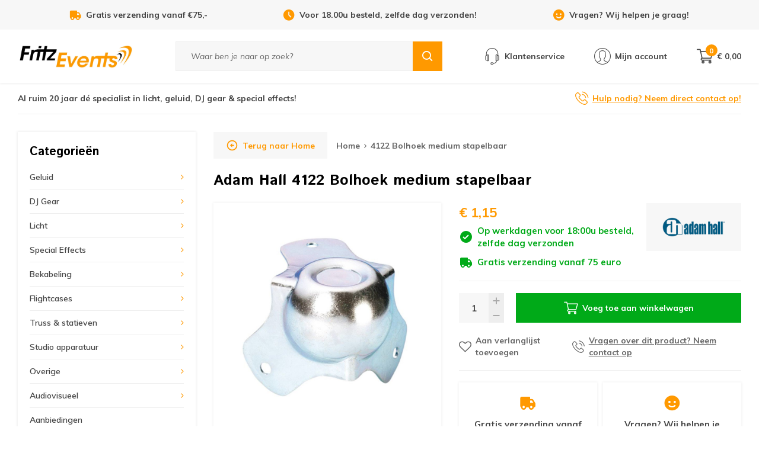

--- FILE ---
content_type: text/html;charset=utf-8
request_url: https://www.fritz-events.nl/adam-hall-4122-bolhoek-medium-stapelbaar.html
body_size: 23612
content:
<!DOCTYPE html>
<html lang="nl">
  
  <head>

  <script type="text/javascript">
  var google_tag_params = {

        
    
        
        'ecomm_prodid': '15350025',
    'ecomm_pname': '4122 Bolhoek medium stapelbaar',
    'ecomm_category': ['flightcases', 'flightcases/flightcase-onderdelen', 'flightcases/flightcase-onderdelen/hoeken', 'flightcases/flightcase-onderdelen/hoeken/bolhoeken'],
    'ecomm_pagetype': 'product',
    'ecomm_totalvalue': 1.15,
    
    
            

            
  }
</script><script>
window.dataLayer = [{
	google_tag_params: window.google_tag_params
}];
</script><script type="text/javascript">
	window.dataLayer = window.dataLayer || [];
    
          
        
        window.dataLayer.push({
    	'ecommerce': {									// Product Details
        'currencyCode': 'EUR',
        'detail': {
          'actionField': '',
          'products': [{
            'name': '4122 Bolhoek medium stapelbaar',         
            'id': '15350025',
            'price': 1.15,
            'brand': 'Adam Hall',
            'category': ['flightcases', 'flightcases/flightcase-onderdelen', 'flightcases/flightcase-onderdelen/hoeken', 'flightcases/flightcase-onderdelen/hoeken/bolhoeken'],
           }]
         }
      }
    });
    
    
        

        
    //         
</script>    
  
<!-- Google Tag Manager -->
<script>(function(w,d,s,l,i){w[l]=w[l]||[];w[l].push({'gtm.start':
new Date().getTime(),event:'gtm.js'});var f=d.getElementsByTagName(s)[0],
j=d.createElement(s),dl=l!='dataLayer'?'&l='+l:'';j.async=true;j.src=
'https://www.googletagmanager.com/gtm.js?id='+i+dl;f.parentNode.insertBefore(j,f);
})(window,document,'script','dataLayer','GTM-P89P8ZG4');</script>
<!-- End Google Tag Manager -->

                                                                                                                                                                                                                            
  <meta charset="utf-8"/>
<!-- [START] 'blocks/head.rain' -->
<!--

  (c) 2008-2026 Lightspeed Netherlands B.V.
  http://www.lightspeedhq.com
  Generated: 18-01-2026 @ 13:22:45

-->
<link rel="canonical" href="https://www.fritz-events.nl/adam-hall-4122-bolhoek-medium-stapelbaar.html"/>
<link rel="alternate" href="https://www.fritz-events.nl/index.rss" type="application/rss+xml" title="Nieuwe producten"/>
<meta name="robots" content="noodp,noydir"/>
<meta name="google-site-verification" content="f4vQU-frxTPr-z4rcaMLz3j5N4dir_lYSo95ELbYYw4"/>
<meta name="google-site-verification" content="j0Rgv46JjgjArWOv-V68hR6RO5G9IoU62YjpjEDz3gk"/>
<meta property="og:url" content="https://www.fritz-events.nl/adam-hall-4122-bolhoek-medium-stapelbaar.html?source=facebook"/>
<meta property="og:site_name" content="Fritz-Events"/>
<meta property="og:title" content="Adam Hall 4122 Bolhoek medium stapelbaar kopen? | Fritz-Events Cuijk"/>
<meta property="og:description" content="Deze Adam Hall bolhoek maakt stapelen eenvoudig door de uitsparing aan de bovenzijde. Deze solide bolhoek beschermt een flightcase optimaal."/>
<meta property="og:image" content="https://cdn.webshopapp.com/shops/37734/files/24563557/adam-hall-4122-bolhoek-medium-stapelbaar.jpg"/>
<!--[if lt IE 9]>
<script src="https://cdn.webshopapp.com/assets/html5shiv.js?2025-02-20"></script>
<![endif]-->
<!-- [END] 'blocks/head.rain' -->
  
  <title>Adam Hall 4122 Bolhoek medium stapelbaar kopen? | Fritz-Events Cuijk</title>
  <meta name="description" content="Deze Adam Hall bolhoek maakt stapelen eenvoudig door de uitsparing aan de bovenzijde. Deze solide bolhoek beschermt een flightcase optimaal." />
    <meta http-equiv="X-UA-Compatible" content="IE=edge,chrome=1">
  <meta name="viewport" content="width=device-width, initial-scale=1, maximum-scale=1, user-scalable=0"/>
  <meta name="apple-mobile-web-app-capable" content="yes">
  <meta name="apple-mobile-web-app-status-bar-style" content="black">
  <meta property="fb:app_id" content="966242223397117"/>
  
  <link rel="shortcut icon" href="https://cdn.webshopapp.com/shops/37734/themes/167577/assets/favicon.ico?20260106115359" type="image/x-icon" />
  <link href='//fonts.googleapis.com/css?family=Istok%20Web:300,300i,400,400i,500,500i,600,600i,700,700i,800,800i,900,900i' rel='stylesheet' type='text/css'>
  <link href='//fonts.googleapis.com/css?family=Muli:300,300i,400,400i,500,500i,600,600i,700,700i,800,800i,900,900i' rel='stylesheet' type='text/css'>
  <link rel="stylesheet" href="https://cdn.webshopapp.com/shops/37734/themes/167577/assets/sm-basis.css?2026011214291020201015150318" />
  <link rel="stylesheet" href="https://cdn.webshopapp.com/assets/gui-2-0.css?2025-02-20" />
  <link rel="stylesheet" href="https://cdn.webshopapp.com/assets/gui-responsive-2-0.css?2025-02-20" />
  <link rel="stylesheet" href="https://cdn.webshopapp.com/shops/37734/themes/167577/assets/settings.css?2026011214291020201015150318" />
  <link rel="stylesheet" href="https://cdn.webshopapp.com/shops/37734/themes/167577/assets/style.css?2026011214291020201015150318" />
  <link rel="stylesheet" href="https://cdn.webshopapp.com/shops/37734/themes/167577/assets/custom.css?2026011214291020201015150318" />
  
  <script src="https://cdn.webshopapp.com/assets/jquery-1-9-1.js?2025-02-20"></script>
  <script src="https://cdn.webshopapp.com/assets/jquery-ui-1-10-1.js?2025-02-20"></script>
  <script src="https://cdn.webshopapp.com/assets/gui.js?2025-02-20"></script>
	<script src="https://cdn.webshopapp.com/assets/gui-responsive-2-0.js?2025-02-20"></script>
</head>  
  <body><!-- Google Tag Manager (noscript) --><noscript><iframe src="https://www.googletagmanager.com/ns.html?id=GTM-P89P8ZG4"
height="0" width="0" style="display:none;visibility:hidden"></iframe></noscript><!-- End Google Tag Manager (noscript) --><script type="application/ld+json">
[
			{
    "@context": "http://schema.org",
    "@type": "BreadcrumbList",
    "itemListElement":
    [
      {
        "@type": "ListItem",
        "position": 1,
        "item": {
        	"@id": "https://www.fritz-events.nl/",
        	"name": "Home"
        }
      },
    	    	{
    		"@type": "ListItem",
     		"position": 2,
     		"item":	{
      		"@id": "https://www.fritz-events.nl/adam-hall-4122-bolhoek-medium-stapelbaar.html",
      		"name": "4122 Bolhoek medium stapelbaar"
    		}
    	}    	    ]
  },
      
      
  {
    "@context": "http://schema.org",
    "@type": "Product", 
    "name": "Adam Hall 4122 Bolhoek medium stapelbaar",
    "url": "https://www.fritz-events.nl/adam-hall-4122-bolhoek-medium-stapelbaar.html",
    "brand": "Adam Hall",    "description": "Deze Adam Hall bolhoek maakt stapelen eenvoudig door de uitsparing aan de bovenzijde. Deze solide bolhoek beschermt een flightcase optimaal.",    "image": "https://cdn.webshopapp.com/shops/37734/files/24563557/300x250x2/adam-hall-4122-bolhoek-medium-stapelbaar.jpg",    "gtin13": "4049521010118",    "mpn": "4122",    "sku": "AH-4122",    "offers": {
      "@type": "Offer",
      "price": "1.15",
      "url": "https://www.fritz-events.nl/adam-hall-4122-bolhoek-medium-stapelbaar.html",
      "priceValidUntil": "2027-01-18",
      "priceCurrency": "EUR",
        "availability": "https://schema.org/InStock",
        "inventoryLevel": "34"
          }
      },
      
    {
  "@context": "http://schema.org",
  "@id": "https://www.fritz-events.nl/#Organization",
  "@type": "Organization",
  "url": "https://www.fritz-events.nl/", 
  "name": "Fritz-Events",
  "logo": "https://cdn.webshopapp.com/shops/37734/themes/167577/v/2792942/assets/logo.png?20260112142909",
  "telephone": "0485 310 001",
  "email": ""
    }
  ]
</script><div class="mobile-menu mobile-popup" data-popup="menu"><div class="popup-inner"><div class="menu-wrap"><div class="title-small title-font">Categorieën</div><div class="menu"><ul><li class=""><a class="normal-link slide-link" href="javascript:;">Geluid<span class="more-cats"><i class="fa fa-angle-right"></i></span></a><div class="subs"><div class="title-small title-font text-center first-subs subs-back"><i class="fa fa-angle-left"></i>Geluid</div><ul class=""><li class=""><a class="normal-link slide-link" href="javascript:;">Mengpanelen<span class="more-cats"><i class="fa fa-angle-right"></i></span></a><div class="subs"><div class="title-small title-font text-center subs-back"><i class="fa fa-angle-left"></i>Mengpanelen</div><ul class=""><li class=""><a class="normal-link" href="https://www.fritz-events.nl/geluid/mengpanelen/digitale-mengpanelen/">Digitale Mengpanelen</a></li><li class=""><a class="normal-link" href="https://www.fritz-events.nl/geluid/mengpanelen/analoge-mengpanelen/">Analoge Mengpanelen</a></li><li class=""><a class="normal-link" href="https://www.fritz-events.nl/geluid/mengpanelen/personal-monitor-mixers/">Personal monitor mixers</a></li><li class=""><a class="normal-link" href="https://www.fritz-events.nl/geluid/mengpanelen/19-inch-mixers-mengpanelen/">19 Inch mixers &amp; mengpanelen</a></li><li class=""><a class="normal-link" href="https://www.fritz-events.nl/geluid/mengpanelen/zone-mixers/">Zone mixers</a></li><li class=""><a class="normal-link" href="https://www.fritz-events.nl/geluid/mengpanelen/mengpaneel-accessoires-onderdelen/">Mengpaneel accessoires &amp; onderdelen</a></li><li class=""><a class="normal-link" href="https://www.fritz-events.nl/geluid/mengpanelen/dante-interfaces/">Dante interfaces</a></li></ul></div></li><li class=""><a class="normal-link slide-link" href="javascript:;">Speakers<span class="more-cats"><i class="fa fa-angle-right"></i></span></a><div class="subs"><div class="title-small title-font text-center subs-back"><i class="fa fa-angle-left"></i>Speakers</div><ul class=""><li class=""><a class="normal-link" href="https://www.fritz-events.nl/geluid/speakers/speakerset/">Speakerset</a></li><li class=""><a class="normal-link" href="https://www.fritz-events.nl/geluid/speakers/actieve-speakers/">Actieve speakers</a></li><li class=""><a class="normal-link" href="https://www.fritz-events.nl/geluid/speakers/actieve-subwoofers/">Actieve subwoofers</a></li><li class=""><a class="normal-link" href="https://www.fritz-events.nl/geluid/speakers/passieve-speakers/">Passieve speakers</a></li><li class=""><a class="normal-link" href="https://www.fritz-events.nl/geluid/speakers/passieve-subwoofers/">Passieve subwoofers</a></li><li class=""><a class="normal-link" href="https://www.fritz-events.nl/geluid/speakers/draagbare-speakers/">Draagbare speakers</a></li><li class=""><a class="normal-link" href="https://www.fritz-events.nl/geluid/speakers/vloermonitors/">Vloermonitors</a></li><li class=""><a class="normal-link" href="https://www.fritz-events.nl/geluid/speakers/studio-monitor-speakers/">Studio monitor speakers</a></li><li class=""><a class="normal-link" href="https://www.fritz-events.nl/geluid/speakers/installatiespeakers/">Installatiespeakers</a></li><li class=""><a class="normal-link" href="https://www.fritz-events.nl/geluid/speakers/speaker-onderdelen/">Speaker onderdelen</a></li><li class=""><a class="normal-link" href="https://www.fritz-events.nl/geluid/speakers/speaker-wielplaten/">Speaker wielplaten</a></li><li class=""><a class="normal-link" href="https://www.fritz-events.nl/geluid/speakers/line-arrays/">Line Arrays</a></li><li class=""><a class="normal-link" href="https://www.fritz-events.nl/geluid/speakers/speaker-beugels/">Speaker beugels</a></li></ul></div></li><li class=""><a class="normal-link slide-link" href="javascript:;">Audio versterkers<span class="more-cats"><i class="fa fa-angle-right"></i></span></a><div class="subs"><div class="title-small title-font text-center subs-back"><i class="fa fa-angle-left"></i>Audio versterkers</div><ul class=""><li class=""><a class="normal-link" href="https://www.fritz-events.nl/geluid/audio-versterkers/pa-versterkers/">PA versterkers</a></li><li class=""><a class="normal-link" href="https://www.fritz-events.nl/geluid/audio-versterkers/100-volt-versterkers/">100 Volt versterkers</a></li></ul></div></li><li class=""><a class="normal-link slide-link" href="javascript:;">Microfoons<span class="more-cats"><i class="fa fa-angle-right"></i></span></a><div class="subs"><div class="title-small title-font text-center subs-back"><i class="fa fa-angle-left"></i>Microfoons</div><ul class=""><li class=""><a class="normal-link" href="https://www.fritz-events.nl/geluid/microfoons/zangmicrofoons-spraakmicrofoons/">Zangmicrofoons &amp; spraakmicrofoons</a></li><li class=""><a class="normal-link" href="https://www.fritz-events.nl/geluid/microfoons/draadloze-microfoons/">Draadloze microfoons</a></li><li class=""><a class="normal-link" href="https://www.fritz-events.nl/geluid/microfoons/instrument-microfoons/">Instrument microfoons</a></li><li class=""><a class="normal-link" href="https://www.fritz-events.nl/geluid/microfoons/headsets-met-microfoon/">Headsets met microfoon</a></li><li class=""><a class="normal-link" href="https://www.fritz-events.nl/geluid/microfoons/dasspeld-microfoons/">Dasspeld microfoons</a></li><li class=""><a class="normal-link" href="https://www.fritz-events.nl/geluid/microfoons/drum-microfoon-sets/">Drum microfoon sets</a></li><li class=""><a class="normal-link" href="https://www.fritz-events.nl/geluid/microfoons/studio-microfoons/">Studio microfoons</a></li><li class=""><a class="normal-link" href="https://www.fritz-events.nl/geluid/microfoons/zwanenhals-microfoons/">Zwanenhals microfoons</a></li><li class=""><a class="normal-link" href="https://www.fritz-events.nl/geluid/microfoons/usb-microfoons/">USB-microfoons</a></li><li class=""><a class="normal-link" href="https://www.fritz-events.nl/geluid/microfoons/overige-microfoons/">Overige microfoons</a></li><li class=""><a class="normal-link" href="https://www.fritz-events.nl/geluid/microfoons/shotgun-microfoons/">Shotgun microfoons</a></li><li class=""><a class="normal-link" href="https://www.fritz-events.nl/geluid/microfoons/android-ios-microfoons/">Android &amp; iOS microfoons</a></li><li class=""><a class="normal-link" href="https://www.fritz-events.nl/geluid/microfoons/microfoon-accessoires/">Microfoon accessoires</a></li><li class=""><a class="normal-link" href="https://www.fritz-events.nl/geluid/microfoons/microfoonkop/">Microfoonkop</a></li></ul></div></li><li class=""><a class="normal-link slide-link" href="javascript:;">In-ear monitors<span class="more-cats"><i class="fa fa-angle-right"></i></span></a><div class="subs"><div class="title-small title-font text-center subs-back"><i class="fa fa-angle-left"></i>In-ear monitors</div><ul class=""><li class=""><a class="normal-link" href="https://www.fritz-events.nl/geluid/in-ear-monitors/in-ear-sets/">In-ear sets</a></li><li class=""><a class="normal-link" href="https://www.fritz-events.nl/geluid/in-ear-monitors/in-ear-zenders/">In-ear zenders</a></li><li class=""><a class="normal-link" href="https://www.fritz-events.nl/geluid/in-ear-monitors/in-ear-beltpack/">In-ear beltpack</a></li><li class=""><a class="normal-link" href="https://www.fritz-events.nl/geluid/in-ear-monitors/in-ear-accessoires/">In-ear accessoires</a></li><li class=""><a class="normal-link" href="https://www.fritz-events.nl/geluid/in-ear-monitors/in-ear-oordopjes/">In-ear oordopjes</a></li><li class=""><a class="normal-link" href="https://www.fritz-events.nl/geluid/in-ear-monitors/in-ear-onderdelen/">In-ear onderdelen</a></li></ul></div></li><li class=""><a class="normal-link slide-link" href="javascript:;">100 Volt geluidsinstallaties<span class="more-cats"><i class="fa fa-angle-right"></i></span></a><div class="subs"><div class="title-small title-font text-center subs-back"><i class="fa fa-angle-left"></i>100 Volt geluidsinstallaties</div><ul class=""><li class=""><a class="normal-link" href="https://www.fritz-events.nl/geluid/100-volt-geluidsinstallaties/100-volt-speakers/">100 Volt speakers</a></li><li class=""><a class="normal-link" href="https://www.fritz-events.nl/geluid/100-volt-geluidsinstallaties/100-volt-versterkers/">100 volt versterkers</a></li><li class=""><a class="normal-link" href="https://www.fritz-events.nl/geluid/100-volt-geluidsinstallaties/100-volt-accessoires/">100 Volt accessoires</a></li><li class=""><a class="normal-link" href="https://www.fritz-events.nl/geluid/100-volt-geluidsinstallaties/installatie-speakers/">Installatie speakers</a></li></ul></div></li><li class=""><a class="normal-link slide-link" href="javascript:;">Koptelefoons<span class="more-cats"><i class="fa fa-angle-right"></i></span></a><div class="subs"><div class="title-small title-font text-center subs-back"><i class="fa fa-angle-left"></i>Koptelefoons</div><ul class=""><li class=""><a class="normal-link" href="https://www.fritz-events.nl/geluid/koptelefoons/hifi-koptelefoons/">Hifi koptelefoons</a></li><li class=""><a class="normal-link" href="https://www.fritz-events.nl/geluid/koptelefoons/dj-koptelefoons/">DJ Koptelefoons</a></li><li class=""><a class="normal-link" href="https://www.fritz-events.nl/geluid/koptelefoons/studio-koptelefoons/">Studio koptelefoons</a></li><li class=""><a class="normal-link" href="https://www.fritz-events.nl/geluid/koptelefoons/in-ears/">In-ears</a></li><li class=""><a class="normal-link" href="https://www.fritz-events.nl/geluid/koptelefoons/broadcast-koptelefoons/">Broadcast koptelefoons</a></li><li class=""><a class="normal-link" href="https://www.fritz-events.nl/geluid/koptelefoons/koptelefoon-accessoires/">Koptelefoon accessoires</a></li><li class=""><a class="normal-link" href="https://www.fritz-events.nl/geluid/koptelefoons/koptelefoon-onderdelen/">Koptelefoon onderdelen</a></li></ul></div></li><li class=""><a class="normal-link" href="https://www.fritz-events.nl/geluid/audio-afspeelapparatuur/">Audio afspeelapparatuur</a></li><li class=""><a class="normal-link slide-link" href="javascript:;">Randapparatuur<span class="more-cats"><i class="fa fa-angle-right"></i></span></a><div class="subs"><div class="title-small title-font text-center subs-back"><i class="fa fa-angle-left"></i>Randapparatuur</div><ul class=""><li class=""><a class="normal-link" href="https://www.fritz-events.nl/geluid/randapparatuur/di-boxen/">DI Boxen</a></li><li class=""><a class="normal-link" href="https://www.fritz-events.nl/geluid/randapparatuur/crossovers/">Crossovers</a></li><li class=""><a class="normal-link" href="https://www.fritz-events.nl/geluid/randapparatuur/koptelefoon-versterkers/">Koptelefoon versterkers</a></li><li class=""><a class="normal-link" href="https://www.fritz-events.nl/geluid/randapparatuur/microfoon-voorversterkers/">Microfoon voorversterkers</a></li><li class=""><a class="normal-link" href="https://www.fritz-events.nl/geluid/randapparatuur/phono-voorversterkers/">Phono voorversterkers</a></li><li class=""><a class="normal-link" href="https://www.fritz-events.nl/geluid/randapparatuur/audio-splitters-mergers/">Audio splitters &amp; mergers</a></li><li class=""><a class="normal-link" href="https://www.fritz-events.nl/geluid/randapparatuur/speaker-management/">Speaker management</a></li><li class=""><a class="normal-link" href="https://www.fritz-events.nl/geluid/randapparatuur/overige-randapparatuur/">Overige randapparatuur</a></li><li class=""><a class="normal-link" href="https://www.fritz-events.nl/geluid/randapparatuur/analoge-equalizers/">Analoge equalizers</a></li><li class=""><a class="normal-link" href="https://www.fritz-events.nl/geluid/randapparatuur/audio-limiters/">Audio limiters</a></li><li class=""><a class="normal-link" href="https://www.fritz-events.nl/geluid/randapparatuur/draadloze-audio-overdracht/">Draadloze audio overdracht</a></li></ul></div></li><li class=""><a class="normal-link" href="https://www.fritz-events.nl/geluid/megafoons/">Megafoons</a></li><li class=""><a class="normal-link" href="https://www.fritz-events.nl/geluid/overige/">Overige</a></li><li class=""><a class="normal-link" href="https://www.fritz-events.nl/geluid/portable-audio-recording/">Portable audio recording</a></li><li class=""><a class="normal-link slide-link" href="javascript:;">Podcast gear<span class="more-cats"><i class="fa fa-angle-right"></i></span></a><div class="subs"><div class="title-small title-font text-center subs-back"><i class="fa fa-angle-left"></i>Podcast gear</div><ul class=""><li class=""><a class="normal-link" href="https://www.fritz-events.nl/geluid/podcast-gear/podcast-microfoons/">Podcast microfoons</a></li><li class=""><a class="normal-link" href="https://www.fritz-events.nl/geluid/podcast-gear/podcast-koptelefoons/">Podcast koptelefoons</a></li><li class=""><a class="normal-link" href="https://www.fritz-events.nl/geluid/podcast-gear/podcast-mixers/">Podcast mixers</a></li><li class=""><a class="normal-link" href="https://www.fritz-events.nl/geluid/podcast-gear/podcast-audio-interfaces/">Podcast audio interfaces</a></li><li class=""><a class="normal-link" href="https://www.fritz-events.nl/geluid/podcast-gear/podcast-accessoires-13127536/">Podcast accessoires</a></li></ul></div></li></ul></div></li><li class=""><a class="normal-link slide-link" href="javascript:;">DJ Gear<span class="more-cats"><i class="fa fa-angle-right"></i></span></a><div class="subs"><div class="title-small title-font text-center first-subs subs-back"><i class="fa fa-angle-left"></i>DJ Gear</div><ul class=""><li class=""><a class="normal-link" href="https://www.fritz-events.nl/dj-gear/dj-controllers/">DJ Controllers</a></li><li class=""><a class="normal-link" href="https://www.fritz-events.nl/dj-gear/dj-koptelefoons/">DJ Koptelefoons</a></li><li class=""><a class="normal-link" href="https://www.fritz-events.nl/dj-gear/dj-mixers/">DJ Mixers</a></li><li class=""><a class="normal-link" href="https://www.fritz-events.nl/dj-gear/dj-tabletops/">DJ Tabletops</a></li><li class=""><a class="normal-link" href="https://www.fritz-events.nl/dj-gear/19-inch-cd-usb-spelers/">19 inch CD-USB spelers</a></li><li class=""><a class="normal-link" href="https://www.fritz-events.nl/dj-gear/dj-sets/">DJ Sets</a></li><li class=""><a class="normal-link" href="https://www.fritz-events.nl/dj-gear/dj-draaitafels/">DJ Draaitafels</a></li><li class=""><a class="normal-link" href="https://www.fritz-events.nl/dj-gear/platenspeler-naalden-draaitafel-elementen/">Platenspeler naalden &amp; draaitafel elementen</a></li><li class=""><a class="normal-link" href="https://www.fritz-events.nl/dj-gear/dj-effecten-samplers/">DJ effecten &amp; samplers</a></li><li class=""><a class="normal-link" href="https://www.fritz-events.nl/dj-gear/dj-accessoires/">DJ accessoires</a></li><li class=""><a class="normal-link" href="https://www.fritz-events.nl/dj-gear/dj-booths/">DJ-booths</a></li><li class=""><a class="normal-link slide-link" href="javascript:;">Decksavers<span class="more-cats"><i class="fa fa-angle-right"></i></span></a><div class="subs"><div class="title-small title-font text-center subs-back"><i class="fa fa-angle-left"></i>Decksavers</div><ul class=""><li class=""><a class="normal-link" href="https://www.fritz-events.nl/dj-gear/decksavers/dj-speler-decksavers/">DJ Speler Decksavers</a></li><li class=""><a class="normal-link" href="https://www.fritz-events.nl/dj-gear/decksavers/dj-controller-decksavers/">DJ Controller Decksavers</a></li><li class=""><a class="normal-link" href="https://www.fritz-events.nl/dj-gear/decksavers/dj-mixer-decksavers/">DJ Mixer Decksavers</a></li><li class=""><a class="normal-link" href="https://www.fritz-events.nl/dj-gear/decksavers/mengpaneel-decksaver-stofkap/">Mengpaneel Decksaver Stofkap</a></li><li class=""><a class="normal-link" href="https://www.fritz-events.nl/dj-gear/decksavers/draaitafel-decksaver/">Draaitafel Decksaver</a></li></ul></div></li><li class=""><a class="normal-link" href="https://www.fritz-events.nl/dj-gear/dj-speakers/">DJ Speakers</a></li></ul></div></li><li class=""><a class="normal-link slide-link" href="javascript:;">Licht<span class="more-cats"><i class="fa fa-angle-right"></i></span></a><div class="subs"><div class="title-small title-font text-center first-subs subs-back"><i class="fa fa-angle-left"></i>Licht</div><ul class=""><li class=""><a class="normal-link slide-link" href="javascript:;">Lichtsets<span class="more-cats"><i class="fa fa-angle-right"></i></span></a><div class="subs"><div class="title-small title-font text-center subs-back"><i class="fa fa-angle-left"></i>Lichtsets</div><ul class=""><li class=""><a class="normal-link" href="https://www.fritz-events.nl/licht/lichtsets/led-par-sets/">LED par sets</a></li><li class=""><a class="normal-link" href="https://www.fritz-events.nl/licht/lichtsets/lichteffecten-sets/">Lichteffecten sets</a></li></ul></div></li><li class=""><a class="normal-link slide-link" href="javascript:;">Podium verlichting<span class="more-cats"><i class="fa fa-angle-right"></i></span></a><div class="subs"><div class="title-small title-font text-center subs-back"><i class="fa fa-angle-left"></i>Podium verlichting</div><ul class=""><li class=""><a class="normal-link" href="https://www.fritz-events.nl/licht/podium-verlichting/led-parren/">LED parren</a></li><li class=""><a class="normal-link" href="https://www.fritz-events.nl/licht/podium-verlichting/theaterspots/">Theaterspots</a></li><li class=""><a class="normal-link" href="https://www.fritz-events.nl/licht/podium-verlichting/par-spots/">PAR spots</a></li><li class=""><a class="normal-link" href="https://www.fritz-events.nl/licht/podium-verlichting/led-barren/">LED barren</a></li><li class=""><a class="normal-link" href="https://www.fritz-events.nl/licht/podium-verlichting/volgspots/">Volgspots</a></li><li class=""><a class="normal-link" href="https://www.fritz-events.nl/licht/podium-verlichting/pinspots/">Pinspots</a></li></ul></div></li><li class=""><a class="normal-link slide-link" href="javascript:;">Lichteffecten<span class="more-cats"><i class="fa fa-angle-right"></i></span></a><div class="subs"><div class="title-small title-font text-center subs-back"><i class="fa fa-angle-left"></i>Lichteffecten</div><ul class=""><li class=""><a class="normal-link" href="https://www.fritz-events.nl/licht/lichteffecten/led-panelen/">LED panelen</a></li><li class=""><a class="normal-link" href="https://www.fritz-events.nl/licht/lichteffecten/stroboscopen/">Stroboscopen</a></li><li class=""><a class="normal-link" href="https://www.fritz-events.nl/licht/lichteffecten/blinders/">Blinders</a></li><li class=""><a class="normal-link" href="https://www.fritz-events.nl/licht/lichteffecten/blacklights/">Blacklights</a></li></ul></div></li><li class=""><a class="normal-link slide-link" href="javascript:;">Bewegend licht<span class="more-cats"><i class="fa fa-angle-right"></i></span></a><div class="subs"><div class="title-small title-font text-center subs-back"><i class="fa fa-angle-left"></i>Bewegend licht</div><ul class=""><li class=""><a class="normal-link" href="https://www.fritz-events.nl/licht/bewegend-licht/moving-heads/">Moving Heads</a></li><li class=""><a class="normal-link" href="https://www.fritz-events.nl/licht/bewegend-licht/overige-lichteffecten/">Overige lichteffecten</a></li><li class=""><a class="normal-link" href="https://www.fritz-events.nl/licht/bewegend-licht/scanners/">Scanners</a></li><li class=""><a class="normal-link" href="https://www.fritz-events.nl/licht/bewegend-licht/lasers/">Lasers</a></li><li class=""><a class="normal-link" href="https://www.fritz-events.nl/licht/bewegend-licht/spiegelbollen/">Spiegelbollen</a></li><li class=""><a class="normal-link" href="https://www.fritz-events.nl/licht/bewegend-licht/spiegelbol-motor/">Spiegelbol motor</a></li></ul></div></li><li class=""><a class="normal-link slide-link" href="javascript:;">Sfeerverlichting<span class="more-cats"><i class="fa fa-angle-right"></i></span></a><div class="subs"><div class="title-small title-font text-center subs-back"><i class="fa fa-angle-left"></i>Sfeerverlichting</div><ul class=""><li class=""><a class="normal-link" href="https://www.fritz-events.nl/licht/sfeerverlichting/led-strips-lichtslangen/">LED strips &amp; lichtslangen</a></li><li class=""><a class="normal-link" href="https://www.fritz-events.nl/licht/sfeerverlichting/lichtsnoeren/">Lichtsnoeren</a></li><li class=""><a class="normal-link" href="https://www.fritz-events.nl/licht/sfeerverlichting/sfeer-lichteffecten/">Sfeer lichteffecten</a></li></ul></div></li><li class=""><a class="normal-link slide-link" href="javascript:;">Lichtsturing<span class="more-cats"><i class="fa fa-angle-right"></i></span></a><div class="subs"><div class="title-small title-font text-center subs-back"><i class="fa fa-angle-left"></i>Lichtsturing</div><ul class=""><li class=""><a class="normal-link" href="https://www.fritz-events.nl/licht/lichtsturing/dmx-controllers/">DMX Controllers</a></li><li class=""><a class="normal-link" href="https://www.fritz-events.nl/licht/lichtsturing/led-controllers/">LED controllers</a></li><li class=""><a class="normal-link" href="https://www.fritz-events.nl/licht/lichtsturing/dmx-splitters-boosters/">DMX splitters &amp; boosters</a></li><li class=""><a class="normal-link" href="https://www.fritz-events.nl/licht/lichtsturing/dmx-software/">DMX software</a></li><li class=""><a class="normal-link" href="https://www.fritz-events.nl/licht/lichtsturing/schakelpanelen/">Schakelpanelen</a></li><li class=""><a class="normal-link" href="https://www.fritz-events.nl/licht/lichtsturing/dimmerpacks/">Dimmerpacks</a></li><li class=""><a class="normal-link" href="https://www.fritz-events.nl/licht/lichtsturing/switchpacks/">Switchpacks</a></li><li class=""><a class="normal-link" href="https://www.fritz-events.nl/licht/lichtsturing/draadloze-dmx-controllers/">Draadloze DMX controllers</a></li><li class=""><a class="normal-link" href="https://www.fritz-events.nl/licht/lichtsturing/dmx-voetcontrollers/">DMX Voetcontrollers</a></li><li class=""><a class="normal-link" href="https://www.fritz-events.nl/licht/lichtsturing/overige-lichtcontrollers-accessoires/">Overige lichtcontrollers &amp; accessoires</a></li></ul></div></li><li class=""><a class="normal-link" href="https://www.fritz-events.nl/licht/buitenverlichting/">Buitenverlichting</a></li><li class=""><a class="normal-link slide-link" href="javascript:;">Lampen<span class="more-cats"><i class="fa fa-angle-right"></i></span></a><div class="subs"><div class="title-small title-font text-center subs-back"><i class="fa fa-angle-left"></i>Lampen</div><ul class=""><li class=""><a class="normal-link" href="https://www.fritz-events.nl/licht/lampen/led-gloeilampen/">LED gloeilampen</a></li><li class=""><a class="normal-link" href="https://www.fritz-events.nl/licht/lampen/par-lampen/">PAR lampen</a></li><li class=""><a class="normal-link" href="https://www.fritz-events.nl/licht/lampen/blacklight-lampen/">Blacklight lampen</a></li><li class=""><a class="normal-link" href="https://www.fritz-events.nl/licht/lampen/gasontladingslampen/">Gasontladingslampen</a></li><li class=""><a class="normal-link" href="https://www.fritz-events.nl/licht/lampen/gx53-lampen/">GX5.3 lampen</a></li><li class=""><a class="normal-link" href="https://www.fritz-events.nl/licht/lampen/g635-lampen/">G6.35 lampen</a></li><li class=""><a class="normal-link" href="https://www.fritz-events.nl/licht/lampen/g95-lampen/">G9.5 lampen</a></li><li class=""><a class="normal-link" href="https://www.fritz-events.nl/licht/lampen/gx95-lampen/">GX9.5 lampen</a></li><li class=""><a class="normal-link" href="https://www.fritz-events.nl/licht/lampen/gy95-lampen/">GY9.5 lampen</a></li></ul></div></li><li class=""><a class="normal-link slide-link" href="javascript:;">Verlichting toebehoren<span class="more-cats"><i class="fa fa-angle-right"></i></span></a><div class="subs"><div class="title-small title-font text-center subs-back"><i class="fa fa-angle-left"></i>Verlichting toebehoren</div><ul class=""><li class=""><a class="normal-link" href="https://www.fritz-events.nl/licht/verlichting-toebehoren/lichtfilters/">Lichtfilters</a></li><li class=""><a class="normal-link" href="https://www.fritz-events.nl/licht/verlichting-toebehoren/licht-afstandsbedieningen/">Licht afstandsbedieningen</a></li><li class=""><a class="normal-link" href="https://www.fritz-events.nl/licht/verlichting-toebehoren/zaklampen/">Zaklampen</a></li><li class=""><a class="normal-link" href="https://www.fritz-events.nl/licht/verlichting-toebehoren/barndoors/">Barndoors</a></li><li class=""><a class="normal-link" href="https://www.fritz-events.nl/licht/verlichting-toebehoren/licht-filterframes/">Licht filterframes</a></li><li class=""><a class="normal-link" href="https://www.fritz-events.nl/licht/verlichting-toebehoren/verlichting-lenzen-beamshapers/">Verlichting lenzen &amp; beamshapers</a></li><li class=""><a class="normal-link" href="https://www.fritz-events.nl/licht/verlichting-toebehoren/overige-verlichting-toebehoren/">Overige verlichting toebehoren</a></li></ul></div></li><li class=""><a class="normal-link slide-link" href="javascript:;">LED verlichting met accu<span class="more-cats"><i class="fa fa-angle-right"></i></span></a><div class="subs"><div class="title-small title-font text-center subs-back"><i class="fa fa-angle-left"></i>LED verlichting met accu</div><ul class=""><li class=""><a class="normal-link" href="https://www.fritz-events.nl/licht/led-verlichting-met-accu/accu-led-spots/">Accu LED spots</a></li><li class=""><a class="normal-link" href="https://www.fritz-events.nl/licht/led-verlichting-met-accu/accessoires-voor-accu-led-spots/">Accessoires voor accu LED spots</a></li></ul></div></li></ul></div></li><li class=""><a class="normal-link slide-link" href="javascript:;">Special Effects<span class="more-cats"><i class="fa fa-angle-right"></i></span></a><div class="subs"><div class="title-small title-font text-center first-subs subs-back"><i class="fa fa-angle-left"></i>Special Effects</div><ul class=""><li class=""><a class="normal-link slide-link" href="javascript:;">Confetti effecten<span class="more-cats"><i class="fa fa-angle-right"></i></span></a><div class="subs"><div class="title-small title-font text-center subs-back"><i class="fa fa-angle-left"></i>Confetti effecten</div><ul class=""><li class=""><a class="normal-link" href="https://www.fritz-events.nl/special-effects/confetti-effecten/confetti-shooters-guns/">Confetti shooters &amp; guns</a></li><li class=""><a class="normal-link" href="https://www.fritz-events.nl/special-effects/confetti-effecten/confetti/">Confetti</a></li><li class=""><a class="normal-link" href="https://www.fritz-events.nl/special-effects/confetti-effecten/confetti-streamers/">Confetti streamers</a></li><li class=""><a class="normal-link" href="https://www.fritz-events.nl/special-effects/confetti-effecten/handheld-confetti-kanon/">Handheld confetti kanon</a></li><li class=""><a class="normal-link" href="https://www.fritz-events.nl/special-effects/confetti-effecten/handheld-streamer-kanon/">Handheld streamer kanon</a></li><li class=""><a class="normal-link" href="https://www.fritz-events.nl/special-effects/confetti-effecten/elektrische-confetti-kanon/">Elektrische confetti kanon</a></li><li class=""><a class="normal-link" href="https://www.fritz-events.nl/special-effects/confetti-effecten/elektrische-streamer-kanon/">Elektrische streamer kanon</a></li><li class=""><a class="normal-link" href="https://www.fritz-events.nl/special-effects/confetti-effecten/powderfetti-per-zak/">Powderfetti per zak</a></li></ul></div></li><li class=""><a class="normal-link" href="https://www.fritz-events.nl/special-effects/rookmachines/">Rookmachines</a></li><li class=""><a class="normal-link" href="https://www.fritz-events.nl/special-effects/hazers-fazers/">Hazers &amp; fazers</a></li><li class=""><a class="normal-link" href="https://www.fritz-events.nl/special-effects/bellenblaasmachines/">Bellenblaasmachines</a></li><li class=""><a class="normal-link" href="https://www.fritz-events.nl/special-effects/sneeuwmachines/">Sneeuwmachines</a></li><li class=""><a class="normal-link slide-link" href="javascript:;">Vloeistoffen<span class="more-cats"><i class="fa fa-angle-right"></i></span></a><div class="subs"><div class="title-small title-font text-center subs-back"><i class="fa fa-angle-left"></i>Vloeistoffen</div><ul class=""><li class=""><a class="normal-link" href="https://www.fritz-events.nl/special-effects/vloeistoffen/rookvloeistoffen/">Rookvloeistoffen</a></li><li class=""><a class="normal-link" href="https://www.fritz-events.nl/special-effects/vloeistoffen/bellenblaasvloeistoffen/">Bellenblaasvloeistoffen</a></li><li class=""><a class="normal-link" href="https://www.fritz-events.nl/special-effects/vloeistoffen/hazervloeistoffen/">Hazervloeistoffen</a></li><li class=""><a class="normal-link" href="https://www.fritz-events.nl/special-effects/vloeistoffen/sneeuwvloeistoffen-en-schuimvloeistoffen/">Sneeuwvloeistoffen en schuimvloeistoffen</a></li><li class=""><a class="normal-link" href="https://www.fritz-events.nl/special-effects/vloeistoffen/geurvloeistoffen-en-reinigingsvloeistoffen/">Geurvloeistoffen en reinigingsvloeistoffen</a></li></ul></div></li><li class=""><a class="normal-link" href="https://www.fritz-events.nl/special-effects/co2-effecten/">CO2 effecten</a></li><li class=""><a class="normal-link" href="https://www.fritz-events.nl/special-effects/valdoek-systemen/">Valdoek systemen</a></li><li class=""><a class="normal-link" href="https://www.fritz-events.nl/special-effects/effectcontrollers/">Effectcontrollers</a></li><li class=""><a class="normal-link" href="https://www.fritz-events.nl/special-effects/ventilators/">Ventilators</a></li><li class=""><a class="normal-link" href="https://www.fritz-events.nl/special-effects/schuimmachines/">Schuimmachines</a></li><li class=""><a class="normal-link" href="https://www.fritz-events.nl/special-effects/special-effect-onderdelen/">Special effect onderdelen</a></li><li class=""><a class="normal-link" href="https://www.fritz-events.nl/special-effects/special-effect-flightcases/">Special effect flightcases</a></li><li class=""><a class="normal-link" href="https://www.fritz-events.nl/special-effects/special-effect-accessoires/">Special effect accessoires</a></li></ul></div></li><li class=""><a class="normal-link slide-link" href="javascript:;">Bekabeling<span class="more-cats"><i class="fa fa-angle-right"></i></span></a><div class="subs"><div class="title-small title-font text-center first-subs subs-back"><i class="fa fa-angle-left"></i>Bekabeling</div><ul class=""><li class=""><a class="normal-link slide-link" href="javascript:;">Verloopkabels &amp; verlooppluggen<span class="more-cats"><i class="fa fa-angle-right"></i></span></a><div class="subs"><div class="title-small title-font text-center subs-back"><i class="fa fa-angle-left"></i>Verloopkabels &amp; verlooppluggen</div><ul class=""><li class=""><a class="normal-link" href="https://www.fritz-events.nl/bekabeling/verloopkabels-verlooppluggen/xlr/">XLR</a></li><li class=""><a class="normal-link" href="https://www.fritz-events.nl/bekabeling/verloopkabels-verlooppluggen/xlr-naar-tulp-of-rca/">XLR naar Tulp of RCA</a></li><li class=""><a class="normal-link" href="https://www.fritz-events.nl/bekabeling/verloopkabels-verlooppluggen/xlr-naar-jack/">XLR naar Jack</a></li><li class=""><a class="normal-link" href="https://www.fritz-events.nl/bekabeling/verloopkabels-verlooppluggen/jack/">Jack</a></li><li class=""><a class="normal-link" href="https://www.fritz-events.nl/bekabeling/verloopkabels-verlooppluggen/jack-naar-tulp-of-rca/">Jack naar Tulp of RCA</a></li><li class=""><a class="normal-link" href="https://www.fritz-events.nl/bekabeling/verloopkabels-verlooppluggen/tulp-of-rca/">Tulp of RCA</a></li><li class=""><a class="normal-link" href="https://www.fritz-events.nl/bekabeling/verloopkabels-verlooppluggen/usb-c-naar-audio/">USB-C naar audio</a></li><li class=""><a class="normal-link" href="https://www.fritz-events.nl/bekabeling/verloopkabels-verlooppluggen/lightning-naar-audio/">Lightning naar audio</a></li><li class=""><a class="normal-link" href="https://www.fritz-events.nl/bekabeling/verloopkabels-verlooppluggen/xlr-naar-speaker-of-speakon/">XLR naar Speaker of Speakon</a></li><li class=""><a class="normal-link" href="https://www.fritz-events.nl/bekabeling/verloopkabels-verlooppluggen/jack-naar-speaker-of-speakon/">Jack naar Speaker of Speakon</a></li><li class=""><a class="normal-link" href="https://www.fritz-events.nl/bekabeling/verloopkabels-verlooppluggen/speakon/">Speakon</a></li><li class=""><a class="normal-link" href="https://www.fritz-events.nl/bekabeling/verloopkabels-verlooppluggen/overige-verloopkabels-verlooppluggen/">Overige verloopkabels &amp; verlooppluggen</a></li><li class=""><a class="normal-link" href="https://www.fritz-events.nl/bekabeling/verloopkabels-verlooppluggen/usb-c-naar-lightning/">USB-C naar Lightning</a></li></ul></div></li><li class=""><a class="normal-link slide-link" href="javascript:;">Audiopluggen &amp; chassisdelen<span class="more-cats"><i class="fa fa-angle-right"></i></span></a><div class="subs"><div class="title-small title-font text-center subs-back"><i class="fa fa-angle-left"></i>Audiopluggen &amp; chassisdelen</div><ul class=""><li class=""><a class="normal-link" href="https://www.fritz-events.nl/bekabeling/audiopluggen-chassisdelen/xlr-pluggen-chassisdelen/">XLR pluggen &amp; chassisdelen</a></li><li class=""><a class="normal-link" href="https://www.fritz-events.nl/bekabeling/audiopluggen-chassisdelen/jackpluggen-chassisdelen/">Jackpluggen &amp; chassisdelen</a></li><li class=""><a class="normal-link" href="https://www.fritz-events.nl/bekabeling/audiopluggen-chassisdelen/luidsprekerpluggen-chassisdelen/">Luidsprekerpluggen &amp; chassisdelen</a></li><li class=""><a class="normal-link" href="https://www.fritz-events.nl/bekabeling/audiopluggen-chassisdelen/rca-pluggen-chassisdelen/">RCA pluggen &amp; chassisdelen</a></li><li class=""><a class="normal-link" href="https://www.fritz-events.nl/bekabeling/audiopluggen-chassisdelen/kleurcodering-kabels/">Kleurcodering kabels</a></li><li class=""><a class="normal-link" href="https://www.fritz-events.nl/bekabeling/audiopluggen-chassisdelen/audioplug-audiochassis-accessoires/">Audioplug- &amp; audiochassis accessoires</a></li><li class=""><a class="normal-link" href="https://www.fritz-events.nl/bekabeling/audiopluggen-chassisdelen/audio-chassis-bevestigingsmaterialen/">Audio chassis bevestigingsmaterialen</a></li><li class=""><a class="normal-link" href="https://www.fritz-events.nl/bekabeling/audiopluggen-chassisdelen/mini-xlr/">Mini XLR</a></li></ul></div></li><li class=""><a class="normal-link slide-link" href="javascript:;">Audiokabels<span class="more-cats"><i class="fa fa-angle-right"></i></span></a><div class="subs"><div class="title-small title-font text-center subs-back"><i class="fa fa-angle-left"></i>Audiokabels</div><ul class=""><li class=""><a class="normal-link" href="https://www.fritz-events.nl/bekabeling/audiokabels/xlr-kabels/">XLR kabels</a></li><li class=""><a class="normal-link" href="https://www.fritz-events.nl/bekabeling/audiokabels/jack-kabels/">Jack kabels</a></li><li class=""><a class="normal-link" href="https://www.fritz-events.nl/bekabeling/audiokabels/speakerkabels/">Speakerkabels</a></li><li class=""><a class="normal-link" href="https://www.fritz-events.nl/bekabeling/audiokabels/rca-tulp-kabels/">RCA/tulp kabels</a></li><li class=""><a class="normal-link" href="https://www.fritz-events.nl/bekabeling/audiokabels/audio-power-signaal-combikabels/">Audio power &amp; signaal combikabels</a></li><li class=""><a class="normal-link" href="https://www.fritz-events.nl/bekabeling/audiokabels/patchkabels/">Patchkabels</a></li><li class=""><a class="normal-link" href="https://www.fritz-events.nl/bekabeling/audiokabels/signaalkabel-per-meter-of-rol/">Signaalkabel per meter of rol</a></li><li class=""><a class="normal-link" href="https://www.fritz-events.nl/bekabeling/audiokabels/speakerkabel-per-meter-of-rol/">Speakerkabel per meter of rol</a></li><li class=""><a class="normal-link" href="https://www.fritz-events.nl/bekabeling/audiokabels/audiokabels-met-terminal-block-3p/">Audiokabels met terminal block 3p</a></li></ul></div></li><li class=""><a class="normal-link slide-link" href="javascript:;">Lichtkabels<span class="more-cats"><i class="fa fa-angle-right"></i></span></a><div class="subs"><div class="title-small title-font text-center subs-back"><i class="fa fa-angle-left"></i>Lichtkabels</div><ul class=""><li class=""><a class="normal-link" href="https://www.fritz-events.nl/bekabeling/lichtkabels/dmx-kabels/">DMX kabels</a></li><li class=""><a class="normal-link" href="https://www.fritz-events.nl/bekabeling/lichtkabels/dmx-kabels-per-meter-of-rol/">DMX kabels per meter of rol</a></li><li class=""><a class="normal-link" href="https://www.fritz-events.nl/bekabeling/lichtkabels/multikabels-licht/">Multikabels licht</a></li><li class=""><a class="normal-link" href="https://www.fritz-events.nl/bekabeling/lichtkabels/combikabels/">Combikabels</a></li><li class=""><a class="normal-link" href="https://www.fritz-events.nl/bekabeling/lichtkabels/waterbestendige-lichtkabels/">Waterbestendige lichtkabels</a></li><li class=""><a class="normal-link" href="https://www.fritz-events.nl/bekabeling/lichtkabels/dmx-verloopkabels-pluggen/">DMX verloopkabels &amp; pluggen</a></li><li class=""><a class="normal-link" href="https://www.fritz-events.nl/bekabeling/lichtkabels/dmx-terminators/">DMX terminators</a></li></ul></div></li><li class=""><a class="normal-link" href="https://www.fritz-events.nl/bekabeling/bnc-antennekabels/">BNC antennekabels</a></li><li class=""><a class="normal-link slide-link" href="javascript:;">Stroomkabels<span class="more-cats"><i class="fa fa-angle-right"></i></span></a><div class="subs"><div class="title-small title-font text-center subs-back"><i class="fa fa-angle-left"></i>Stroomkabels</div><ul class=""><li class=""><a class="normal-link" href="https://www.fritz-events.nl/bekabeling/stroomkabels/230v-aansluitingen/">230V Aansluitingen</a></li><li class=""><a class="normal-link" href="https://www.fritz-events.nl/bekabeling/stroomkabels/230v-verlengsnoeren/">230V Verlengsnoeren</a></li><li class=""><a class="normal-link" href="https://www.fritz-events.nl/bekabeling/stroomkabels/230v-aansluitsnoeren/">230V Aansluitsnoeren</a></li><li class=""><a class="normal-link" href="https://www.fritz-events.nl/bekabeling/stroomkabels/230v-stekkerdozen/">230V Stekkerdozen</a></li><li class=""><a class="normal-link" href="https://www.fritz-events.nl/bekabeling/stroomkabels/380v-krachtstroom-stekkers/">380V Krachtstroom stekkers</a></li><li class=""><a class="normal-link" href="https://www.fritz-events.nl/bekabeling/stroomkabels/380v-krachtstroomkabels/">380V Krachtstroomkabels</a></li><li class=""><a class="normal-link" href="https://www.fritz-events.nl/bekabeling/stroomkabels/380v-krachtstroom-verdeler/">380V Krachtstroom verdeler</a></li><li class=""><a class="normal-link" href="https://www.fritz-events.nl/bekabeling/stroomkabels/stroomkabels-per-meter-of-rol/">Stroomkabels per meter of rol</a></li><li class=""><a class="normal-link" href="https://www.fritz-events.nl/bekabeling/stroomkabels/waterdichte-stroomkabels/">Waterdichte stroomkabels</a></li><li class=""><a class="normal-link" href="https://www.fritz-events.nl/bekabeling/stroomkabels/overige-aansluitingen-accessoires/">Overige aansluitingen &amp; accessoires</a></li><li class=""><a class="normal-link" href="https://www.fritz-events.nl/bekabeling/stroomkabels/stroomadapters/">Stroomadapters</a></li><li class=""><a class="normal-link" href="https://www.fritz-events.nl/bekabeling/stroomkabels/stroomkabel-kleurcodering/">Stroomkabel kleurcodering</a></li><li class=""><a class="normal-link" href="https://www.fritz-events.nl/bekabeling/stroomkabels/oplaadkabels/">Oplaadkabels</a></li></ul></div></li><li class=""><a class="normal-link slide-link" href="javascript:;">Datakabels<span class="more-cats"><i class="fa fa-angle-right"></i></span></a><div class="subs"><div class="title-small title-font text-center subs-back"><i class="fa fa-angle-left"></i>Datakabels</div><ul class=""><li class=""><a class="normal-link" href="https://www.fritz-events.nl/bekabeling/datakabels/utp-kabels-connectors/">UTP kabels &amp; connectors</a></li><li class=""><a class="normal-link" href="https://www.fritz-events.nl/bekabeling/datakabels/midi-kabels/">MIDI kabels</a></li><li class=""><a class="normal-link" href="https://www.fritz-events.nl/bekabeling/datakabels/usb-kabels-connectors/">USB kabels &amp; connectors</a></li><li class=""><a class="normal-link" href="https://www.fritz-events.nl/bekabeling/datakabels/firewire-kabels-en-connectors/">Firewire kabels en connectors</a></li><li class=""><a class="normal-link" href="https://www.fritz-events.nl/bekabeling/datakabels/optische-toslink-kabels/">Optische Toslink kabels</a></li><li class=""><a class="normal-link" href="https://www.fritz-events.nl/bekabeling/datakabels/overige-datakabels/">Overige datakabels</a></li></ul></div></li><li class=""><a class="normal-link slide-link" href="javascript:;">Videokabels<span class="more-cats"><i class="fa fa-angle-right"></i></span></a><div class="subs"><div class="title-small title-font text-center subs-back"><i class="fa fa-angle-left"></i>Videokabels</div><ul class=""><li class=""><a class="normal-link" href="https://www.fritz-events.nl/bekabeling/videokabels/bnc-kabels-chassisdelen-pluggen/">BNC kabels, chassisdelen &amp; pluggen</a></li><li class=""><a class="normal-link" href="https://www.fritz-events.nl/bekabeling/videokabels/tulp-video-kabels/">Tulp video kabels</a></li><li class=""><a class="normal-link" href="https://www.fritz-events.nl/bekabeling/videokabels/s-vhs-kabels/">S-VHS kabels</a></li><li class=""><a class="normal-link" href="https://www.fritz-events.nl/bekabeling/videokabels/vga-kabels/">VGA kabels</a></li><li class=""><a class="normal-link" href="https://www.fritz-events.nl/bekabeling/videokabels/video-verloopkabels/">Video verloopkabels</a></li><li class=""><a class="normal-link" href="https://www.fritz-events.nl/bekabeling/videokabels/d-sub-verloopadapters/">D-Sub verloopadapters</a></li><li class=""><a class="normal-link" href="https://www.fritz-events.nl/bekabeling/videokabels/hdmi-kabels-en-verloopadapters/">HDMI kabels en verloopadapters</a></li><li class=""><a class="normal-link" href="https://www.fritz-events.nl/bekabeling/videokabels/video-verloopadapters/">Video verloopadapters</a></li><li class=""><a class="normal-link" href="https://www.fritz-events.nl/bekabeling/videokabels/coax-kabels/">Coax kabels</a></li><li class=""><a class="normal-link" href="https://www.fritz-events.nl/bekabeling/videokabels/overige-videokabels-verloopadapters/">Overige videokabels &amp; verloopadapters</a></li></ul></div></li><li class=""><a class="normal-link slide-link" href="javascript:;">Multikabels &amp; multiconnectors<span class="more-cats"><i class="fa fa-angle-right"></i></span></a><div class="subs"><div class="title-small title-font text-center subs-back"><i class="fa fa-angle-left"></i>Multikabels &amp; multiconnectors</div><ul class=""><li class=""><a class="normal-link" href="https://www.fritz-events.nl/bekabeling/multikabels-multiconnectors/studio-multikabels/">Studio multikabels</a></li><li class=""><a class="normal-link" href="https://www.fritz-events.nl/bekabeling/multikabels-multiconnectors/multikabel-stagebox/">Multikabel stagebox</a></li><li class=""><a class="normal-link" href="https://www.fritz-events.nl/bekabeling/multikabels-multiconnectors/multikabels-op-haspel/">Multikabels op haspel</a></li><li class=""><a class="normal-link" href="https://www.fritz-events.nl/bekabeling/multikabels-multiconnectors/multikabel-per-meter-of-rol/">Multikabel per meter of rol</a></li><li class=""><a class="normal-link" href="https://www.fritz-events.nl/bekabeling/multikabels-multiconnectors/multikabel-accessoires/">Multikabel accessoires</a></li><li class=""><a class="normal-link" href="https://www.fritz-events.nl/bekabeling/multikabels-multiconnectors/stagebox-multiconnectors/">Stagebox multiconnectors</a></li></ul></div></li><li class=""><a class="normal-link" href="https://www.fritz-events.nl/bekabeling/kabelbruggen/">Kabelbruggen</a></li><li class=""><a class="normal-link slide-link" href="javascript:;">Stagebox<span class="more-cats"><i class="fa fa-angle-right"></i></span></a><div class="subs"><div class="title-small title-font text-center subs-back"><i class="fa fa-angle-left"></i>Stagebox</div><ul class=""><li class=""><a class="normal-link" href="https://www.fritz-events.nl/bekabeling/stagebox/stagebox/">Stagebox</a></li><li class=""><a class="normal-link" href="https://www.fritz-events.nl/bekabeling/stagebox/inbouw-stagebox/">Inbouw stagebox</a></li><li class=""><a class="normal-link" href="https://www.fritz-events.nl/bekabeling/stagebox/stagebox-onderdelen/">Stagebox onderdelen</a></li></ul></div></li><li class=""><a class="normal-link slide-link" href="javascript:;">Kabelbinders<span class="more-cats"><i class="fa fa-angle-right"></i></span></a><div class="subs"><div class="title-small title-font text-center subs-back"><i class="fa fa-angle-left"></i>Kabelbinders</div><ul class=""><li class=""><a class="normal-link" href="https://www.fritz-events.nl/bekabeling/kabelbinders/kabelbinders/">Kabelbinders</a></li><li class=""><a class="normal-link" href="https://www.fritz-events.nl/bekabeling/kabelbinders/tie-wraps/">Tie-wraps</a></li><li class=""><a class="normal-link" href="https://www.fritz-events.nl/bekabeling/kabelbinders/kabelbinder-klittenband/">Kabelbinder klittenband</a></li></ul></div></li><li class=""><a class="normal-link" href="https://www.fritz-events.nl/bekabeling/krimpkous/">Krimpkous</a></li><li class=""><a class="normal-link" href="https://www.fritz-events.nl/bekabeling/kabel-accessoires/">Kabel accessoires</a></li><li class=""><a class="normal-link slide-link" href="javascript:;">Lege Kabelhaspels en Accessoires<span class="more-cats"><i class="fa fa-angle-right"></i></span></a><div class="subs"><div class="title-small title-font text-center subs-back"><i class="fa fa-angle-left"></i>Lege Kabelhaspels en Accessoires</div><ul class=""><li class=""><a class="normal-link" href="https://www.fritz-events.nl/bekabeling/lege-kabelhaspels-en-accessoires/lege-kabelhaspels/">Lege kabelhaspels</a></li><li class=""><a class="normal-link" href="https://www.fritz-events.nl/bekabeling/lege-kabelhaspels-en-accessoires/kabelhaspel-accessoires/">Kabelhaspel accessoires</a></li></ul></div></li></ul></div></li><li class=""><a class="normal-link slide-link" href="javascript:;">Flightcases<span class="more-cats"><i class="fa fa-angle-right"></i></span></a><div class="subs"><div class="title-small title-font text-center first-subs subs-back"><i class="fa fa-angle-left"></i>Flightcases</div><ul class=""><li class=""><a class="normal-link slide-link" href="javascript:;">Flightcases<span class="more-cats"><i class="fa fa-angle-right"></i></span></a><div class="subs"><div class="title-small title-font text-center subs-back"><i class="fa fa-angle-left"></i>Flightcases</div><ul class=""><li class=""><a class="normal-link" href="https://www.fritz-events.nl/flightcases/flightcases/flightcases-19-inch/">Flightcases 19 inch</a></li><li class=""><a class="normal-link" href="https://www.fritz-events.nl/flightcases/flightcases/combi-flightcases-19-inch/">Combi-flightcases 19 inch</a></li><li class=""><a class="normal-link" href="https://www.fritz-events.nl/flightcases/flightcases/universele-flightcases/">Universele flightcases</a></li><li class=""><a class="normal-link" href="https://www.fritz-events.nl/flightcases/flightcases/dj-set-flightcases/">DJ set flightcases</a></li><li class=""><a class="normal-link" href="https://www.fritz-events.nl/flightcases/flightcases/dj-controller-flightcases/">DJ controller flightcases</a></li><li class=""><a class="normal-link" href="https://www.fritz-events.nl/flightcases/flightcases/tabletop-of-cd-speler-flightcases/">Tabletop of CD-speler flightcases</a></li><li class=""><a class="normal-link" href="https://www.fritz-events.nl/flightcases/flightcases/microfoon-flightcases/">Microfoon flightcases</a></li><li class=""><a class="normal-link" href="https://www.fritz-events.nl/flightcases/flightcases/flightcases-mengpaneel/">Flightcases mengpaneel</a></li><li class=""><a class="normal-link" href="https://www.fritz-events.nl/flightcases/flightcases/lichteffect-flightcases/">Lichteffect flightcases</a></li><li class=""><a class="normal-link" href="https://www.fritz-events.nl/flightcases/flightcases/dmx-controller-flightcases/">DMX-controller flightcases</a></li><li class=""><a class="normal-link" href="https://www.fritz-events.nl/flightcases/flightcases/speaker-flightcases/">Speaker flightcases</a></li><li class=""><a class="normal-link" href="https://www.fritz-events.nl/flightcases/flightcases/special-effect-flightcases/">Special effect flightcases</a></li><li class=""><a class="normal-link" href="https://www.fritz-events.nl/flightcases/flightcases/statieven-flightcases/">Statieven flightcases</a></li><li class=""><a class="normal-link" href="https://www.fritz-events.nl/flightcases/flightcases/spiegelbol-flightcases/">Spiegelbol flightcases</a></li><li class=""><a class="normal-link" href="https://www.fritz-events.nl/flightcases/flightcases/draaitafel-flightcases/">Draaitafel flightcases</a></li><li class=""><a class="normal-link" href="https://www.fritz-events.nl/flightcases/flightcases/keyboard-flightcases/">Keyboard flightcases</a></li><li class=""><a class="normal-link" href="https://www.fritz-events.nl/flightcases/flightcases/truss-en-rigging-flightcases/">Truss en rigging flightcases</a></li><li class=""><a class="normal-link" href="https://www.fritz-events.nl/flightcases/flightcases/wielplaten/">Wielplaten</a></li><li class=""><a class="normal-link" href="https://www.fritz-events.nl/flightcases/flightcases/overige-flightcases/">Overige flightcases</a></li><li class=""><a class="normal-link" href="https://www.fritz-events.nl/flightcases/flightcases/lcd-en-plasma-flightcases/">LCD en Plasma flightcases</a></li></ul></div></li><li class=""><a class="normal-link" href="https://www.fritz-events.nl/flightcases/kunststof-koffers/">Kunststof koffers</a></li><li class=""><a class="normal-link slide-link" href="javascript:;">Flightcase onderdelen<span class="more-cats"><i class="fa fa-angle-right"></i></span></a><div class="subs"><div class="title-small title-font text-center subs-back"><i class="fa fa-angle-left"></i>Flightcase onderdelen</div><ul class=""><li class=""><a class="normal-link" href="https://www.fritz-events.nl/flightcases/flightcase-onderdelen/flightcase-bevestigingsmaterialen/">Flightcase bevestigingsmaterialen</a></li><li class=""><a class="normal-link" href="https://www.fritz-events.nl/flightcases/flightcase-onderdelen/flightcase-profielen/">Flightcase profielen</a></li><li class=""><a class="normal-link" href="https://www.fritz-events.nl/flightcases/flightcase-onderdelen/flightcase-schuim/">Flightcase schuim</a></li><li class=""><a class="normal-link" href="https://www.fritz-events.nl/flightcases/flightcase-onderdelen/flightcase-wielen/">Flightcase wielen</a></li><li class=""><a class="normal-link" href="https://www.fritz-events.nl/flightcases/flightcase-onderdelen/handvatten/">Handvatten</a></li><li class=""><a class="normal-link" href="https://www.fritz-events.nl/flightcases/flightcase-onderdelen/schotels-flightcaselabels/">Schotels &amp; flightcaselabels</a></li><li class=""><a class="normal-link" href="https://www.fritz-events.nl/flightcases/flightcase-onderdelen/sluitingen/">Sluitingen</a></li><li class=""><a class="normal-link" href="https://www.fritz-events.nl/flightcases/flightcase-onderdelen/hoeken/">Hoeken</a></li><li class=""><a class="normal-link" href="https://www.fritz-events.nl/flightcases/flightcase-onderdelen/rubber-voetjes/">Rubber voetjes</a></li><li class=""><a class="normal-link" href="https://www.fritz-events.nl/flightcases/flightcase-onderdelen/scharnieren/">Scharnieren</a></li><li class=""><a class="normal-link" href="https://www.fritz-events.nl/flightcases/flightcase-onderdelen/overige-flightcase-onderdelen/">Overige flightcase onderdelen</a></li></ul></div></li><li class=""><a class="normal-link slide-link" href="javascript:;">19 inch rack platen, panelen, lades &amp; inlays<span class="more-cats"><i class="fa fa-angle-right"></i></span></a><div class="subs"><div class="title-small title-font text-center subs-back"><i class="fa fa-angle-left"></i>19 inch rack platen, panelen, lades &amp; inlays</div><ul class=""><li class=""><a class="normal-link" href="https://www.fritz-events.nl/flightcases/19-inch-rack-platen-panelen-lades-inlays/blindplaten-19-inch/">Blindplaten 19 inch</a></li><li class=""><a class="normal-link" href="https://www.fritz-events.nl/flightcases/19-inch-rack-platen-panelen-lades-inlays/19-inch-rackpanelen/">19 inch rackpanelen</a></li><li class=""><a class="normal-link" href="https://www.fritz-events.nl/flightcases/19-inch-rack-platen-panelen-lades-inlays/19-inch-lades/">19 inch lades</a></li><li class=""><a class="normal-link" href="https://www.fritz-events.nl/flightcases/19-inch-rack-platen-panelen-lades-inlays/19-inch-inlays/">19 inch inlays</a></li><li class=""><a class="normal-link" href="https://www.fritz-events.nl/flightcases/19-inch-rack-platen-panelen-lades-inlays/19-inch-ventilatiepanelen-en-beschermplaten/">19 inch ventilatiepanelen en beschermplaten</a></li><li class=""><a class="normal-link" href="https://www.fritz-events.nl/flightcases/19-inch-rack-platen-panelen-lades-inlays/19-inch-stroomverdelers/">19 inch stroomverdelers</a></li><li class=""><a class="normal-link" href="https://www.fritz-events.nl/flightcases/19-inch-rack-platen-panelen-lades-inlays/overige-19-inch-panelen/">Overige 19 inch panelen</a></li><li class=""><a class="normal-link" href="https://www.fritz-events.nl/flightcases/19-inch-rack-platen-panelen-lades-inlays/19-inch-behuizingen/">19 inch behuizingen</a></li></ul></div></li><li class=""><a class="normal-link" href="https://www.fritz-events.nl/flightcases/modulaire-rackpanelen/">Modulaire rackpanelen</a></li><li class=""><a class="normal-link" href="https://www.fritz-events.nl/flightcases/platenkoffers-platentassen/">Platenkoffers &amp; platentassen</a></li><li class=""><a class="normal-link" href="https://www.fritz-events.nl/flightcases/platenkasten/">Platenkasten</a></li><li class=""><a class="normal-link" href="https://www.fritz-events.nl/flightcases/19-inch-racks/">19 inch racks</a></li><li class=""><a class="normal-link slide-link" href="javascript:;">Flightbags<span class="more-cats"><i class="fa fa-angle-right"></i></span></a><div class="subs"><div class="title-small title-font text-center subs-back"><i class="fa fa-angle-left"></i>Flightbags</div><ul class=""><li class=""><a class="normal-link" href="https://www.fritz-events.nl/flightcases/flightbags/dj-en-midi-controller-flightbags/">DJ en MIDI controller flightbags</a></li><li class=""><a class="normal-link" href="https://www.fritz-events.nl/flightcases/flightbags/speakerhoezen/">Speakerhoezen</a></li><li class=""><a class="normal-link" href="https://www.fritz-events.nl/flightcases/flightbags/flightbags-universeel/">Flightbags universeel</a></li><li class=""><a class="normal-link" href="https://www.fritz-events.nl/flightcases/flightbags/mixer-bags/">Mixer bags</a></li><li class=""><a class="normal-link" href="https://www.fritz-events.nl/flightcases/flightbags/lichteffect-bags/">Lichteffect bags</a></li><li class=""><a class="normal-link" href="https://www.fritz-events.nl/flightcases/flightbags/producer-bags-dj-tassen/">Producer bags/DJ tassen</a></li><li class=""><a class="normal-link" href="https://www.fritz-events.nl/flightcases/flightbags/overige-flightbags-en-hardcases/">Overige flightbags en hardcases</a></li><li class=""><a class="normal-link" href="https://www.fritz-events.nl/flightcases/flightbags/microfoonstandaard-tassen/">Microfoonstandaard tassen</a></li><li class=""><a class="normal-link" href="https://www.fritz-events.nl/flightcases/flightbags/statieftassen/">Statieftassen</a></li></ul></div></li><li class=""><a class="normal-link" href="https://www.fritz-events.nl/flightcases/cd-koffers-cd-mappen/">CD koffers &amp; CD mappen</a></li></ul></div></li><li class=""><a class="normal-link slide-link" href="javascript:;">Truss &amp; statieven<span class="more-cats"><i class="fa fa-angle-right"></i></span></a><div class="subs"><div class="title-small title-font text-center first-subs subs-back"><i class="fa fa-angle-left"></i>Truss &amp; statieven</div><ul class=""><li class=""><a class="normal-link slide-link" href="javascript:;">Truss<span class="more-cats"><i class="fa fa-angle-right"></i></span></a><div class="subs"><div class="title-small title-font text-center subs-back"><i class="fa fa-angle-left"></i>Truss</div><ul class=""><li class=""><a class="normal-link" href="https://www.fritz-events.nl/truss-statieven/truss/truss-buis/">Truss buis</a></li><li class=""><a class="normal-link" href="https://www.fritz-events.nl/truss-statieven/truss/decotruss/">Decotruss</a></li><li class=""><a class="normal-link" href="https://www.fritz-events.nl/truss-statieven/truss/ladder-truss/">Ladder truss</a></li><li class=""><a class="normal-link" href="https://www.fritz-events.nl/truss-statieven/truss/driehoek-truss/">Driehoek truss</a></li><li class=""><a class="normal-link" href="https://www.fritz-events.nl/truss-statieven/truss/vierkant-truss/">Vierkant truss</a></li><li class=""><a class="normal-link" href="https://www.fritz-events.nl/truss-statieven/truss/truss-cirkel/">Truss cirkel</a></li><li class=""><a class="normal-link" href="https://www.fritz-events.nl/truss-statieven/truss/truss-accessoires/">Truss accessoires</a></li><li class=""><a class="normal-link" href="https://www.fritz-events.nl/truss-statieven/truss/truss-sleeves/">Truss sleeves</a></li></ul></div></li><li class=""><a class="normal-link" href="https://www.fritz-events.nl/truss-statieven/lichtbruggen/">Lichtbruggen</a></li><li class=""><a class="normal-link slide-link" href="javascript:;">Haken &amp; klemmen<span class="more-cats"><i class="fa fa-angle-right"></i></span></a><div class="subs"><div class="title-small title-font text-center subs-back"><i class="fa fa-angle-left"></i>Haken &amp; klemmen</div><ul class=""><li class=""><a class="normal-link" href="https://www.fritz-events.nl/truss-statieven/haken-klemmen/haken/">Haken</a></li><li class=""><a class="normal-link" href="https://www.fritz-events.nl/truss-statieven/haken-klemmen/halfcouplers/">Halfcouplers</a></li><li class=""><a class="normal-link" href="https://www.fritz-events.nl/truss-statieven/haken-klemmen/swivel-couplers/">Swivel couplers</a></li><li class=""><a class="normal-link" href="https://www.fritz-events.nl/truss-statieven/haken-klemmen/overige-haken-klemmen/">Overige haken &amp; klemmen</a></li><li class=""><a class="normal-link" href="https://www.fritz-events.nl/truss-statieven/haken-klemmen/quick-couplers/">Quick couplers</a></li></ul></div></li><li class=""><a class="normal-link slide-link" href="javascript:;">Speaker statieven<span class="more-cats"><i class="fa fa-angle-right"></i></span></a><div class="subs"><div class="title-small title-font text-center subs-back"><i class="fa fa-angle-left"></i>Speaker statieven</div><ul class=""><li class=""><a class="normal-link" href="https://www.fritz-events.nl/truss-statieven/speaker-statieven/speaker-statief/">Speaker statief</a></li><li class=""><a class="normal-link" href="https://www.fritz-events.nl/truss-statieven/speaker-statieven/tussenpalen/">Tussenpalen</a></li><li class=""><a class="normal-link" href="https://www.fritz-events.nl/truss-statieven/speaker-statieven/speaker-beugels/">Speaker beugels</a></li><li class=""><a class="normal-link" href="https://www.fritz-events.nl/truss-statieven/speaker-statieven/studio-monitor-statieven/">Studio monitor statieven</a></li><li class=""><a class="normal-link" href="https://www.fritz-events.nl/truss-statieven/speaker-statieven/speakerstatief-accessoires/">Speakerstatief accessoires</a></li><li class=""><a class="normal-link" href="https://www.fritz-events.nl/truss-statieven/speaker-statieven/luidsprekerstatief-onderdelen/">Luidsprekerstatief onderdelen</a></li></ul></div></li><li class=""><a class="normal-link slide-link" href="javascript:;">Lichtstatieven<span class="more-cats"><i class="fa fa-angle-right"></i></span></a><div class="subs"><div class="title-small title-font text-center subs-back"><i class="fa fa-angle-left"></i>Lichtstatieven</div><ul class=""><li class=""><a class="normal-link" href="https://www.fritz-events.nl/truss-statieven/lichtstatieven/lichtstatieven/">Lichtstatieven</a></li><li class=""><a class="normal-link" href="https://www.fritz-events.nl/truss-statieven/lichtstatieven/wind-up-statieven/">Wind-up statieven</a></li><li class=""><a class="normal-link" href="https://www.fritz-events.nl/truss-statieven/lichtstatieven/vloerstandaarden/">Vloerstandaarden</a></li><li class=""><a class="normal-link" href="https://www.fritz-events.nl/truss-statieven/lichtstatieven/lichtstatief-accessoires/">Lichtstatief accessoires</a></li></ul></div></li><li class=""><a class="normal-link slide-link" href="javascript:;">Microfoonstatieven<span class="more-cats"><i class="fa fa-angle-right"></i></span></a><div class="subs"><div class="title-small title-font text-center subs-back"><i class="fa fa-angle-left"></i>Microfoonstatieven</div><ul class=""><li class=""><a class="normal-link" href="https://www.fritz-events.nl/truss-statieven/microfoonstatieven/microfoonstatieven-met-hengel/">Microfoonstatieven met hengel</a></li><li class=""><a class="normal-link" href="https://www.fritz-events.nl/truss-statieven/microfoonstatieven/microfoonstatieven-zonder-hengel/">Microfoonstatieven zonder hengel</a></li><li class=""><a class="normal-link" href="https://www.fritz-events.nl/truss-statieven/microfoonstatieven/lage-microfoonstatieven/">Lage microfoonstatieven</a></li><li class=""><a class="normal-link" href="https://www.fritz-events.nl/truss-statieven/microfoonstatieven/boompoles-microfoonhengels/">Boompoles &amp; microfoonhengels</a></li><li class=""><a class="normal-link" href="https://www.fritz-events.nl/truss-statieven/microfoonstatieven/overhead-microfoonstatieven/">Overhead microfoonstatieven</a></li><li class=""><a class="normal-link" href="https://www.fritz-events.nl/truss-statieven/microfoonstatieven/microfoon-tafelstatief/">Microfoon tafelstatief</a></li><li class=""><a class="normal-link" href="https://www.fritz-events.nl/truss-statieven/microfoonstatieven/broadcast-microfoon-statieven/">Broadcast microfoon statieven</a></li><li class=""><a class="normal-link" href="https://www.fritz-events.nl/truss-statieven/microfoonstatieven/zwanenhals-statieven/">Zwanenhals statieven</a></li><li class=""><a class="normal-link" href="https://www.fritz-events.nl/truss-statieven/microfoonstatieven/microfoonhouders-klemmen/">Microfoonhouders &amp; klemmen</a></li><li class=""><a class="normal-link" href="https://www.fritz-events.nl/truss-statieven/microfoonstatieven/microfoon-t-bars/">Microfoon T-bars</a></li><li class=""><a class="normal-link" href="https://www.fritz-events.nl/truss-statieven/microfoonstatieven/microfoon-statief-accessoires/">Microfoon statief accessoires</a></li><li class=""><a class="normal-link" href="https://www.fritz-events.nl/truss-statieven/microfoonstatieven/microfoon-statief-onderdelen/">Microfoon statief onderdelen</a></li></ul></div></li><li class=""><a class="normal-link" href="https://www.fritz-events.nl/truss-statieven/statiefadapters-truss-adapters/">Statiefadapters &amp; truss adapters</a></li><li class=""><a class="normal-link slide-link" href="javascript:;">Theaterdoeken<span class="more-cats"><i class="fa fa-angle-right"></i></span></a><div class="subs"><div class="title-small title-font text-center subs-back"><i class="fa fa-angle-left"></i>Theaterdoeken</div><ul class=""><li class=""><a class="normal-link" href="https://www.fritz-events.nl/truss-statieven/theaterdoeken/theaterdoeken/">Theaterdoeken</a></li><li class=""><a class="normal-link" href="https://www.fritz-events.nl/truss-statieven/theaterdoeken/gaasdoeken/">Gaasdoeken</a></li><li class=""><a class="normal-link" href="https://www.fritz-events.nl/truss-statieven/theaterdoeken/sterrendoeken/">Sterrendoeken</a></li><li class=""><a class="normal-link" href="https://www.fritz-events.nl/truss-statieven/theaterdoeken/stretchdoeken/">Stretchdoeken</a></li><li class=""><a class="normal-link" href="https://www.fritz-events.nl/truss-statieven/theaterdoeken/akoestische-doeken/">Akoestische doeken</a></li><li class=""><a class="normal-link" href="https://www.fritz-events.nl/truss-statieven/theaterdoeken/theaterdoek-bevestigingsmaterialen/">Theaterdoek bevestigingsmaterialen</a></li></ul></div></li><li class=""><a class="normal-link slide-link" href="javascript:;">Podiumdelen<span class="more-cats"><i class="fa fa-angle-right"></i></span></a><div class="subs"><div class="title-small title-font text-center subs-back"><i class="fa fa-angle-left"></i>Podiumdelen</div><ul class=""><li class=""><a class="normal-link" href="https://www.fritz-events.nl/truss-statieven/podiumdelen/podiumdelen/">Podiumdelen</a></li><li class=""><a class="normal-link" href="https://www.fritz-events.nl/truss-statieven/podiumdelen/podiumpoten/">Podiumpoten</a></li><li class=""><a class="normal-link" href="https://www.fritz-events.nl/truss-statieven/podiumdelen/podiumrokken/">Podiumrokken</a></li><li class=""><a class="normal-link" href="https://www.fritz-events.nl/truss-statieven/podiumdelen/podiumtrappen/">Podiumtrappen</a></li><li class=""><a class="normal-link" href="https://www.fritz-events.nl/truss-statieven/podiumdelen/railingen/">Railingen</a></li><li class=""><a class="normal-link" href="https://www.fritz-events.nl/truss-statieven/podiumdelen/podium-transportkarren/">Podium transportkarren</a></li><li class=""><a class="normal-link" href="https://www.fritz-events.nl/truss-statieven/podiumdelen/podiumdeel-accessoires/">Podiumdeel accessoires</a></li></ul></div></li><li class=""><a class="normal-link slide-link" href="javascript:;">Pipe and drape<span class="more-cats"><i class="fa fa-angle-right"></i></span></a><div class="subs"><div class="title-small title-font text-center subs-back"><i class="fa fa-angle-left"></i>Pipe and drape</div><ul class=""><li class=""><a class="normal-link" href="https://www.fritz-events.nl/truss-statieven/pipe-and-drape/pipe-and-drape-vloerplaten/">Pipe and drape vloerplaten</a></li><li class=""><a class="normal-link" href="https://www.fritz-events.nl/truss-statieven/pipe-and-drape/pipe-and-drape-liggers/">Pipe and drape liggers</a></li><li class=""><a class="normal-link" href="https://www.fritz-events.nl/truss-statieven/pipe-and-drape/pipe-and-drape-staanders/">Pipe and drape staanders</a></li><li class=""><a class="normal-link" href="https://www.fritz-events.nl/truss-statieven/pipe-and-drape/pipe-and-drape-doeken/">Pipe and drape doeken</a></li><li class=""><a class="normal-link" href="https://www.fritz-events.nl/truss-statieven/pipe-and-drape/pipe-and-drape-koordgordijnen/">Pipe and drape koordgordijnen</a></li><li class=""><a class="normal-link" href="https://www.fritz-events.nl/truss-statieven/pipe-and-drape/pipe-and-drape-accessoires/">Pipe and drape accessoires</a></li><li class=""><a class="normal-link" href="https://www.fritz-events.nl/truss-statieven/pipe-and-drape/pipe-and-drape-onderdelen/">Pipe and drape onderdelen</a></li><li class=""><a class="normal-link" href="https://www.fritz-events.nl/truss-statieven/pipe-and-drape/pipe-and-drape-opbergsystemen/">Pipe and drape opbergsystemen</a></li></ul></div></li><li class=""><a class="normal-link slide-link" href="javascript:;">Muziekinstrument statieven<span class="more-cats"><i class="fa fa-angle-right"></i></span></a><div class="subs"><div class="title-small title-font text-center subs-back"><i class="fa fa-angle-left"></i>Muziekinstrument statieven</div><ul class=""><li class=""><a class="normal-link" href="https://www.fritz-events.nl/truss-statieven/muziekinstrument-statieven/gitaarstandaarden-muurbeugels/">Gitaarstandaarden &amp; muurbeugels</a></li><li class=""><a class="normal-link" href="https://www.fritz-events.nl/truss-statieven/muziekinstrument-statieven/keyboard-standaarden/">Keyboard standaarden</a></li><li class=""><a class="normal-link" href="https://www.fritz-events.nl/truss-statieven/muziekinstrument-statieven/instrument-statief-accessoires/">Instrument statief Accessoires</a></li><li class=""><a class="normal-link" href="https://www.fritz-events.nl/truss-statieven/muziekinstrument-statieven/pedalboards/">Pedalboards</a></li></ul></div></li><li class=""><a class="normal-link slide-link" href="javascript:;">Takels &amp; rigging<span class="more-cats"><i class="fa fa-angle-right"></i></span></a><div class="subs"><div class="title-small title-font text-center subs-back"><i class="fa fa-angle-left"></i>Takels &amp; rigging</div><ul class=""><li class=""><a class="normal-link" href="https://www.fritz-events.nl/truss-statieven/takels-rigging/handtakels/">Handtakels</a></li><li class=""><a class="normal-link" href="https://www.fritz-events.nl/truss-statieven/takels-rigging/motor-takel/">Motor takel</a></li><li class=""><a class="normal-link" href="https://www.fritz-events.nl/truss-statieven/takels-rigging/hijsbanden/">Hijsbanden</a></li><li class=""><a class="normal-link" href="https://www.fritz-events.nl/truss-statieven/takels-rigging/steels/">Steels</a></li><li class=""><a class="normal-link" href="https://www.fritz-events.nl/truss-statieven/takels-rigging/harpsluitingen/">Harpsluitingen</a></li><li class=""><a class="normal-link" href="https://www.fritz-events.nl/truss-statieven/takels-rigging/balkklemmen/">Balkklemmen</a></li><li class=""><a class="normal-link" href="https://www.fritz-events.nl/truss-statieven/takels-rigging/rigging-toebehoren/">Rigging toebehoren</a></li><li class=""><a class="normal-link" href="https://www.fritz-events.nl/truss-statieven/takels-rigging/boombeugel-paalbeugel/">Boombeugel &amp; Paalbeugel</a></li></ul></div></li><li class=""><a class="normal-link" href="https://www.fritz-events.nl/truss-statieven/safety-kabels/">Safety kabels</a></li><li class=""><a class="normal-link" href="https://www.fritz-events.nl/truss-statieven/laptopstandaards/">Laptopstandaards</a></li><li class=""><a class="normal-link" href="https://www.fritz-events.nl/truss-statieven/tablethouders-telefoonhouders-laptop-plateaus/">Tablethouders, telefoonhouders &amp; laptop plateaus</a></li><li class=""><a class="normal-link" href="https://www.fritz-events.nl/truss-statieven/overige-statieven/">Overige statieven</a></li><li class=""><a class="normal-link" href="https://www.fritz-events.nl/truss-statieven/muziekstandaards-verlichting/">Muziekstandaards &amp; verlichting</a></li><li class=""><a class="normal-link" href="https://www.fritz-events.nl/truss-statieven/downriggers/">Downriggers</a></li><li class=""><a class="normal-link" href="https://www.fritz-events.nl/truss-statieven/gridbouw/">Gridbouw</a></li><li class=""><a class="normal-link" href="https://www.fritz-events.nl/truss-statieven/afzetpalen-afzetkoorden/">Afzetpalen &amp; afzetkoorden</a></li><li class=""><a class="normal-link slide-link" href="javascript:;">Krukken &amp; stoelen<span class="more-cats"><i class="fa fa-angle-right"></i></span></a><div class="subs"><div class="title-small title-font text-center subs-back"><i class="fa fa-angle-left"></i>Krukken &amp; stoelen</div><ul class=""><li class=""><a class="normal-link" href="https://www.fritz-events.nl/truss-statieven/krukken-stoelen/pianobanken-pianokrukken/">Pianobanken &amp; pianokrukken</a></li><li class=""><a class="normal-link" href="https://www.fritz-events.nl/truss-statieven/krukken-stoelen/inklapbare-kruk-stoelen/">Inklapbare kruk &amp; stoelen</a></li></ul></div></li></ul></div></li><li class=""><a class="normal-link slide-link" href="javascript:;">Studio apparatuur<span class="more-cats"><i class="fa fa-angle-right"></i></span></a><div class="subs"><div class="title-small title-font text-center first-subs subs-back"><i class="fa fa-angle-left"></i>Studio apparatuur</div><ul class=""><li class=""><a class="normal-link" href="https://www.fritz-events.nl/studio-apparatuur/audio-interfaces/">Audio interfaces</a></li><li class=""><a class="normal-link" href="https://www.fritz-events.nl/studio-apparatuur/studio-microfoons/">Studio microfoons</a></li><li class=""><a class="normal-link" href="https://www.fritz-events.nl/studio-apparatuur/studio-koptelefoons/">Studio koptelefoons</a></li><li class=""><a class="normal-link" href="https://www.fritz-events.nl/studio-apparatuur/studiomonitors/">Studiomonitors</a></li><li class=""><a class="normal-link" href="https://www.fritz-events.nl/studio-apparatuur/studio-monitor-statieven/">Studio monitor statieven</a></li><li class=""><a class="normal-link" href="https://www.fritz-events.nl/studio-apparatuur/studio-randapparatuur/">Studio randapparatuur</a></li><li class=""><a class="normal-link" href="https://www.fritz-events.nl/studio-apparatuur/studio-inrichting-akoestiek/">Studio inrichting &amp; akoestiek</a></li><li class=""><a class="normal-link" href="https://www.fritz-events.nl/studio-apparatuur/studio-multikabels/">Studio multikabels</a></li><li class=""><a class="normal-link" href="https://www.fritz-events.nl/studio-apparatuur/dj-meubels/">DJ meubels</a></li><li class=""><a class="normal-link" href="https://www.fritz-events.nl/studio-apparatuur/studio-accessoires/">Studio accessoires</a></li><li class=""><a class="normal-link" href="https://www.fritz-events.nl/studio-apparatuur/studio-bundels/">Studio bundels</a></li></ul></div></li><li class=""><a class="normal-link slide-link" href="javascript:;">Overige<span class="more-cats"><i class="fa fa-angle-right"></i></span></a><div class="subs"><div class="title-small title-font text-center first-subs subs-back"><i class="fa fa-angle-left"></i>Overige</div><ul class=""><li class=""><a class="normal-link slide-link" href="javascript:;">Tape<span class="more-cats"><i class="fa fa-angle-right"></i></span></a><div class="subs"><div class="title-small title-font text-center subs-back"><i class="fa fa-angle-left"></i>Tape</div><ul class=""><li class=""><a class="normal-link" href="https://www.fritz-events.nl/overige/tape/gaffer-tape/">Gaffer tape</a></li><li class=""><a class="normal-link" href="https://www.fritz-events.nl/overige/tape/pvc-tape/">PVC tape</a></li><li class=""><a class="normal-link" href="https://www.fritz-events.nl/overige/tape/neon-tape/">Neon tape</a></li><li class=""><a class="normal-link" href="https://www.fritz-events.nl/overige/tape/overige-tape/">Overige tape</a></li><li class=""><a class="normal-link" href="https://www.fritz-events.nl/overige/tape/markeringstape/">Markeringstape</a></li></ul></div></li><li class=""><a class="normal-link" href="https://www.fritz-events.nl/overige/lessenaar-lampen-racklights/">Lessenaar lampen &amp; racklights</a></li><li class=""><a class="normal-link" href="https://www.fritz-events.nl/overige/batterijen/">Batterijen</a></li><li class=""><a class="normal-link" href="https://www.fritz-events.nl/overige/spanbanden/">Spanbanden</a></li><li class=""><a class="normal-link" href="https://www.fritz-events.nl/overige/kabeltesters-meetapparatuur/">Kabeltesters &amp; meetapparatuur</a></li><li class=""><a class="normal-link" href="https://www.fritz-events.nl/overige/reserve-onderdelen/">Reserve onderdelen</a></li><li class=""><a class="normal-link" href="https://www.fritz-events.nl/overige/kleding-merchandise/">Kleding &amp; merchandise</a></li><li class=""><a class="normal-link" href="https://www.fritz-events.nl/overige/gehoorbescherming/">Gehoorbescherming</a></li><li class=""><a class="normal-link" href="https://www.fritz-events.nl/overige/gereedschappen/">Gereedschappen</a></li><li class=""><a class="normal-link" href="https://www.fritz-events.nl/overige/fritz-events-cadeaubonnen/">Fritz-Events cadeaubonnen</a></li><li class=""><a class="normal-link" href="https://www.fritz-events.nl/overige/steekwagens-trolleys/">Steekwagens &amp; trolleys</a></li></ul></div></li><li class=""><a class="normal-link slide-link" href="javascript:;">Audiovisueel<span class="more-cats"><i class="fa fa-angle-right"></i></span></a><div class="subs"><div class="title-small title-font text-center first-subs subs-back"><i class="fa fa-angle-left"></i>Audiovisueel</div><ul class=""><li class=""><a class="normal-link" href="https://www.fritz-events.nl/audiovisueel/video-afspeelapparatuur/">Video afspeelapparatuur</a></li><li class=""><a class="normal-link" href="https://www.fritz-events.nl/audiovisueel/tv-en-monitor-standaarden-beugels/">TV en monitor standaarden &amp; beugels</a></li><li class=""><a class="normal-link" href="https://www.fritz-events.nl/audiovisueel/projectieschermen/">Projectieschermen</a></li></ul></div></li><li class=""><a class="normal-link" href="https://www.fritz-events.nl/aanbiedingen/">Aanbiedingen</a></li><li class=""><a class="normal-link" href="https://www.fritz-events.nl/showroom/">Showroom</a></li></ul></div></div></div><div class="bottom-btn-wrap"><div class="btn-wrap"><a class="btn accent-bg" href="https://www.fritz-events.nl/service/"><i class="icon icon-phone"></i>Contact</a><a class="btn btn-open accent-color" href="https://www.fritz-events.nl/service/winkel/"><i class="icon icon-store"></i>Onze winkel</a></div></div></div><div class="ie-warning hidden"><div class="title title-font">Let op!</div><div class="text line-height">Deze website werkt niet goed met de browser die je gebruikt (Internet Explorer). Deze browser ondersteunt geen nieuwe webstandaarden, waardoor functionaliteiten verloren gaan. Gelieve gebruik te maken van Google Chrome, Microsoft Edge, Mozilla Firefox of Apple Safari.</div></div><header id="header"><div class="topbar"><div class="container"><div class="inner"><div class="usp-wrap mobile-hidden"><a class="usp-item" href="https://www.fritz-events.nl/service/shipping-returns/" title="Gratis verzending vanaf €75,-"><i class="bx bxs-truck accent-color"></i><span class="usp-title">Gratis verzending vanaf €75,-</span></a><a class="usp-item" href="https://www.fritz-events.nl/service/shipping-returns/" title="Voor 18.00u besteld, zelfde dag verzonden!"><i class="bx bxs-time-five accent-color"></i><span class="usp-title">Voor 18.00u besteld, zelfde dag verzonden!</span></a><a class="usp-item" href="https://www.fritz-events.nl/service/" title="Vragen? Wij helpen je graag!"><i class="bx bxs-smile accent-color"></i><span class="usp-title">Vragen? Wij helpen je graag!</span></a><a class="usp-item" href="https://www.fritz-events.nl/service/winkel/" title="Showroom 6 dagen per week geopend!"><i class="bx bxs-store accent-color"></i><span class="usp-title">Showroom 6 dagen per week geopend!</span></a><a class="usp-item kiyoh-widget" href="https://www.kiyoh.com/reviews/1044416/fritz-events" data-kiyoh-link target="_blank"><div class="stars" data-kiyoh-stars><i class="bx bxs-star accent-color"></i><i class="bx bxs-star accent-color"></i><i class="bx bxs-star accent-color"></i><i class="bx bxs-star accent-color"></i><i class="bx bxs-star accent-color"></i></div><div class="text"><span class="score" data-kiyoh-score>9.5</span> uit <span class="total" data-kiyoh-count>6808</span> reviews</div></a></div></div></div></div><div class="main-header"><div class="container"><div class="inner"><div class="logo"><a href="https://www.fritz-events.nl/" title="Fritz-Events | Online shop in audio, verlichting en DJ gear logo"><img src="https://cdn.webshopapp.com/shops/37734/files/489709408/fritz-events-logo.jpg" alt="Fritz-Events | Online shop in audio, verlichting en DJ gear logo" title="Fritz-Events | Online shop in audio, verlichting en DJ gear logo"></a></div><div class="search-wrap hidden-md hidden-sm hidden-xs"><form action="https://www.fritz-events.nl/search/" method="get" id="formSearch"><input class="standard-input" type="text" name="q" autocomplete="off"  value="" placeholder="Waar ben je naar op zoek?"/><a class="accent-bg" onclick="$('#formSearch').submit();" title="Zoeken"><i class="bx bx-search"></i></a></form></div><ul class="header-icons ul-reset"><li class="contact-link hidden-lg"><a href="tel:0485310001" ><i class="icon icon-phone"></i></a></li><li class="service-link hidden-lg"><a href="https://www.fritz-events.nl/service/" title="Klantenservice"><img src="https://cdn.webshopapp.com/shops/37734/themes/167577/assets/info.svg?2026011214291020201015150318" alt="Info" title="Info"></a></li><li class="service-link hidden-md hidden-sm hidden-xs"><a href="https://www.fritz-events.nl/service/" title="Klantenservice"><i class="icon icon-headset"></i><span class="text hidden-md hidden-sm hidden-xs">Klantenservice</span></a></li><li class="account-link"><a href="https://www.fritz-events.nl/account/" title="Mijn account"><i class="icon icon-account"></i><span class="text hidden-md hidden-sm hidden-xs">Mijn account</span></a></li><li class="cart-link cart"><a href="https://www.fritz-events.nl/cart/" title="Winkelwagen"><div class="icon-wrap"><i class="icon icon-cart"></i><span class="amount accent-bg">0</span></div><span class="text hidden-md hidden-sm hidden-xs" data-cart-total>€ 0,00</span></a><div class="cart-dropdown"><div class="top-wrap"><div class="cart-title title-font">Jouw winkelwagen</div><div class="amount"><span data-cart-items>0 artikelen</span></div></div><form action="https://www.fritz-events.nl/cart/update/" method="post"><div class="cart-products hidden" data-cart-products></div></form><div class="nothing-found" data-cart-no-products>Geen producten gevonden...</div><div class="cart-total hidden" data-cart-totals><div class="price-wrap"><div class="total-price"><span class="subtotal title-font">Subtotaal:</span><span data-cart-total>€ 0,00</span></div></div><div class="btn-wrap"><a href="https://www.fritz-events.nl/cart/" class="btn" title="Wijzig winkelwagen">Wijzig winkelwagen</a><a href="https://www.fritz-events.nl/checkout/" class="btn" title="Bestellen">Bestellen</a></div></div></div></li></ul></div><div class="mobile-bar hidden-lg"><a class="toggle-menu accent-bg open-mobile-slide" data-popup="menu" href="javascript:;" title="Open menu"><i class="fa fa-bars"></i>Menu</a><div class="search-wrap-mobile"><form action="https://www.fritz-events.nl/search/" method="get" id="formSearchMobile"><input class="standard-input" type="text" name="q" autocomplete="off"  value="" placeholder="Zoeken..."/><a class="accent-color" onclick="$('#formSearchMobile').submit();" title="Zoeken"><i class="bx bx-search"></i></a></form></div></div></div></div><div class="header-bottom hidden-sm hidden-xs"><div class="container"><div class="inner"><div class="slogan">Al ruim 20 jaar dé specialist in licht, geluid, DJ gear &amp; special effects!</div><a href="https://www.fritz-events.nl/service/" class="contact-link accent-color hidden-md hidden-sm hidden-xs"><i class="icon icon-phone"></i><span>Hulp nodig? Neem direct contact op!</span></a></div></div></div></header><main><div class="main-content body-wrap"><div id="add-review-popup"><div class="title-wrap"><div class="title title-font">Je beoordeling toevoegen</div></div><form action="https://www.fritz-events.nl/account/reviewPost/8699803/" method="post"><input type="hidden" name="key" value="3d921c07e80b55fd147a095dd2bcadfd"><input class="standard-input required" type="text" name="name" value="" placeholder="Naam"><select id="gui-form-score" name="score" class="custom-select"><option value="1">1 star</option><option value="2">2 stars</option><option value="3">3 stars</option><option value="4">4 stars</option><option value="5" selected="selected">5 stars</option></select><textarea name="review" placeholder="Beoordelen" class="standard-input required"></textarea><div class="button"><a class="btn submit-form" href="javascript:;">Opslaan</a></div></form></div><a href="#add-to-cart" id="add-to-cart-trigger" data-fancybox class="hidden"></a><div id="add-to-cart"><div class="added-product"><div class="title-wrap"><div class="title title-font">Toegevoegd aan winkelwagen</div></div><div class="product-wrap"><div class="left"><div class="image-wrap grey"><img src="https://cdn.webshopapp.com/shops/37734/files/24563557/300x300x2/adam-hall-4122-bolhoek-medium-stapelbaar.jpg" alt="Adam Hall 4122 Bolhoek medium stapelbaar" title="Adam Hall 4122 Bolhoek medium stapelbaar"></div><div class="info-wrap"><div class="product-title title-font">4122 Bolhoek medium stapelbaar</div><div class="price"><div class="price-new accent-color">€ 1,15</div></div></div></div><div class="right"><div class="btn-wrap"><a class="btn cart-btn" href="https://www.fritz-events.nl/cart/" title="Bekijk winkelwagen">Bekijk winkelwagen</a><a class="btn continue-btn" href="javascript:;" data-fancybox-close title="Ga verder met winkelen">Ga verder met winkelen</a></div></div></div></div><div class="related-wrap"><div class="title-wrap"><div class="title title-font">Gerelateerde producten</div></div><div class="products row"><div class="products-slider owl-carousel"><div class="product col-md-12 col-sm-12 col-xs-12" data-url="https://www.fritz-events.nl/adam-hall-4120-bolhoek-medium.html?format=json" data-id="8699799" data-object="{&quot;id&quot;:8699799,&quot;vid&quot;:15350021,&quot;image&quot;:24562885,&quot;brand&quot;:{&quot;id&quot;:197886,&quot;image&quot;:479466334,&quot;url&quot;:&quot;brands\/adam-hall&quot;,&quot;title&quot;:&quot;Adam Hall&quot;,&quot;count&quot;:1400,&quot;feat&quot;:true},&quot;code&quot;:&quot;4120&quot;,&quot;ean&quot;:&quot;4049521010057&quot;,&quot;sku&quot;:&quot;AH-4120&quot;,&quot;score&quot;:0,&quot;price&quot;:{&quot;price&quot;:1,&quot;price_incl&quot;:1,&quot;price_excl&quot;:0.8264,&quot;price_old&quot;:0,&quot;price_old_incl&quot;:0,&quot;price_old_excl&quot;:0},&quot;available&quot;:true,&quot;unit&quot;:false,&quot;url&quot;:&quot;adam-hall-4120-bolhoek-medium.html&quot;,&quot;title&quot;:&quot;4120 Bolhoek medium&quot;,&quot;fulltitle&quot;:&quot;Adam Hall 4120 Bolhoek medium&quot;,&quot;variant&quot;:&quot;Default&quot;,&quot;description&quot;:&quot;Deze bolhoek is zeer degelijk en geeft de ideale bescherming aan een flightcase. De bolhoek is ontworpen door de Duitse fabrikant Adam Hall.&quot;,&quot;data_01&quot;:&quot;YES&quot;}" data-index="1"><div class="inner"><a href="https://www.fritz-events.nl/adam-hall-4120-bolhoek-medium.html" class="select-item" title="Adam Hall 4120 Bolhoek medium" data-page="{&quot;url&quot;:&quot;https:\/\/www.fritz-events.nl\/adam-hall-4122-bolhoek-medium-stapelbaar.html&quot;,&quot;method&quot;:&quot;get&quot;,&quot;ssl&quot;:true,&quot;get&quot;:[],&quot;post&quot;:[],&quot;device&quot;:{&quot;platform&quot;:&quot;osx&quot;,&quot;type&quot;:&quot;webkit&quot;,&quot;mobile&quot;:false},&quot;country&quot;:&quot;us&quot;}" data-product="{&quot;id&quot;:8699799,&quot;vid&quot;:15350021,&quot;image&quot;:24562885,&quot;brand&quot;:{&quot;id&quot;:197886,&quot;image&quot;:479466334,&quot;url&quot;:&quot;brands\/adam-hall&quot;,&quot;title&quot;:&quot;Adam Hall&quot;,&quot;count&quot;:1400,&quot;feat&quot;:true},&quot;code&quot;:&quot;4120&quot;,&quot;ean&quot;:&quot;4049521010057&quot;,&quot;sku&quot;:&quot;AH-4120&quot;,&quot;score&quot;:0,&quot;price&quot;:{&quot;price&quot;:1,&quot;price_incl&quot;:1,&quot;price_excl&quot;:0.8264,&quot;price_old&quot;:0,&quot;price_old_incl&quot;:0,&quot;price_old_excl&quot;:0},&quot;available&quot;:true,&quot;unit&quot;:false,&quot;url&quot;:&quot;adam-hall-4120-bolhoek-medium.html&quot;,&quot;title&quot;:&quot;4120 Bolhoek medium&quot;,&quot;fulltitle&quot;:&quot;Adam Hall 4120 Bolhoek medium&quot;,&quot;variant&quot;:&quot;Default&quot;,&quot;description&quot;:&quot;Deze bolhoek is zeer degelijk en geeft de ideale bescherming aan een flightcase. De bolhoek is ontworpen door de Duitse fabrikant Adam Hall.&quot;,&quot;data_01&quot;:&quot;YES&quot;}" data-product-click><div class="image-wrap"><img class="lazy" src="https://cdn.webshopapp.com/shops/37734/themes/167577/assets/lazyload-icon.png?2026011214291020201015150318" data-src="https://cdn.webshopapp.com/shops/37734/files/24562885/300x300x2/adam-hall-4120-bolhoek-medium.jpg" data-srcset="https://cdn.webshopapp.com/shops/37734/files/24562885/300x300x2/adam-hall-4120-bolhoek-medium.jpg 1x" alt="4120 Bolhoek medium" title="Adam Hall 4120 Bolhoek medium"></div></a><div class="info"><div class="top-wrap"><div class="product-title"><a data-page="{&quot;url&quot;:&quot;https:\/\/www.fritz-events.nl\/adam-hall-4122-bolhoek-medium-stapelbaar.html&quot;,&quot;method&quot;:&quot;get&quot;,&quot;ssl&quot;:true,&quot;get&quot;:[],&quot;post&quot;:[],&quot;device&quot;:{&quot;platform&quot;:&quot;osx&quot;,&quot;type&quot;:&quot;webkit&quot;,&quot;mobile&quot;:false},&quot;country&quot;:&quot;us&quot;}" data-product="{&quot;id&quot;:8699799,&quot;vid&quot;:15350021,&quot;image&quot;:24562885,&quot;brand&quot;:{&quot;id&quot;:197886,&quot;image&quot;:479466334,&quot;url&quot;:&quot;brands\/adam-hall&quot;,&quot;title&quot;:&quot;Adam Hall&quot;,&quot;count&quot;:1400,&quot;feat&quot;:true},&quot;code&quot;:&quot;4120&quot;,&quot;ean&quot;:&quot;4049521010057&quot;,&quot;sku&quot;:&quot;AH-4120&quot;,&quot;score&quot;:0,&quot;price&quot;:{&quot;price&quot;:1,&quot;price_incl&quot;:1,&quot;price_excl&quot;:0.8264,&quot;price_old&quot;:0,&quot;price_old_incl&quot;:0,&quot;price_old_excl&quot;:0},&quot;available&quot;:true,&quot;unit&quot;:false,&quot;url&quot;:&quot;adam-hall-4120-bolhoek-medium.html&quot;,&quot;title&quot;:&quot;4120 Bolhoek medium&quot;,&quot;fulltitle&quot;:&quot;Adam Hall 4120 Bolhoek medium&quot;,&quot;variant&quot;:&quot;Default&quot;,&quot;description&quot;:&quot;Deze bolhoek is zeer degelijk en geeft de ideale bescherming aan een flightcase. De bolhoek is ontworpen door de Duitse fabrikant Adam Hall.&quot;,&quot;data_01&quot;:&quot;YES&quot;}" data-product-click href="https://www.fritz-events.nl/adam-hall-4120-bolhoek-medium.html" class="select-item" title="4120 Bolhoek medium">Adam Hall 4120 Bolhoek medium</a></div><div class="price"><div class="price-new">€ 1,00</div></div></div><div class="bottom-wrap"><div class="score-delivery"><div class="stock-wrap" data-product-stock></div></div><a class="btn add-live" href="javascript:;" data-url="https://www.fritz-events.nl/cart/add/15350021/" data-page="{&quot;url&quot;:&quot;https:\/\/www.fritz-events.nl\/adam-hall-4122-bolhoek-medium-stapelbaar.html&quot;,&quot;method&quot;:&quot;get&quot;,&quot;ssl&quot;:true,&quot;get&quot;:[],&quot;post&quot;:[],&quot;device&quot;:{&quot;platform&quot;:&quot;osx&quot;,&quot;type&quot;:&quot;webkit&quot;,&quot;mobile&quot;:false},&quot;country&quot;:&quot;us&quot;}" data-product="{&quot;id&quot;:8699799,&quot;vid&quot;:15350021,&quot;image&quot;:24562885,&quot;brand&quot;:{&quot;id&quot;:197886,&quot;image&quot;:479466334,&quot;url&quot;:&quot;brands\/adam-hall&quot;,&quot;title&quot;:&quot;Adam Hall&quot;,&quot;count&quot;:1400,&quot;feat&quot;:true},&quot;code&quot;:&quot;4120&quot;,&quot;ean&quot;:&quot;4049521010057&quot;,&quot;sku&quot;:&quot;AH-4120&quot;,&quot;score&quot;:0,&quot;price&quot;:{&quot;price&quot;:1,&quot;price_incl&quot;:1,&quot;price_excl&quot;:0.8264,&quot;price_old&quot;:0,&quot;price_old_incl&quot;:0,&quot;price_old_excl&quot;:0},&quot;available&quot;:true,&quot;unit&quot;:false,&quot;url&quot;:&quot;adam-hall-4120-bolhoek-medium.html&quot;,&quot;title&quot;:&quot;4120 Bolhoek medium&quot;,&quot;fulltitle&quot;:&quot;Adam Hall 4120 Bolhoek medium&quot;,&quot;variant&quot;:&quot;Default&quot;,&quot;description&quot;:&quot;Deze bolhoek is zeer degelijk en geeft de ideale bescherming aan een flightcase. De bolhoek is ontworpen door de Duitse fabrikant Adam Hall.&quot;,&quot;data_01&quot;:&quot;YES&quot;}" data-page="{&quot;url&quot;:&quot;https:\/\/www.fritz-events.nl\/adam-hall-4122-bolhoek-medium-stapelbaar.html&quot;,&quot;method&quot;:&quot;get&quot;,&quot;ssl&quot;:true,&quot;get&quot;:[],&quot;post&quot;:[],&quot;device&quot;:{&quot;platform&quot;:&quot;osx&quot;,&quot;type&quot;:&quot;webkit&quot;,&quot;mobile&quot;:false},&quot;country&quot;:&quot;us&quot;}" data-product-click-add><span class="hidden-xs">In winkelwagen</span><span class="hidden-lg hidden-md hidden-sm"><i class="icon icon-cart"></i>Voeg toe</span></a></div></div></div></div><div class="product col-md-12 col-sm-12 col-xs-12" data-url="https://www.fritz-events.nl/adam-hall-4121-bolhoek-medium-met-overzethoek.html?format=json" data-id="8699801" data-object="{&quot;id&quot;:8699801,&quot;vid&quot;:15350023,&quot;image&quot;:24563411,&quot;brand&quot;:{&quot;id&quot;:197886,&quot;image&quot;:479466334,&quot;url&quot;:&quot;brands\/adam-hall&quot;,&quot;title&quot;:&quot;Adam Hall&quot;,&quot;count&quot;:1400,&quot;feat&quot;:true},&quot;code&quot;:&quot;4121&quot;,&quot;ean&quot;:&quot;4049521010101&quot;,&quot;sku&quot;:&quot;AH-4121&quot;,&quot;score&quot;:0,&quot;price&quot;:{&quot;price&quot;:1.15,&quot;price_incl&quot;:1.15,&quot;price_excl&quot;:0.9504,&quot;price_old&quot;:0,&quot;price_old_incl&quot;:0,&quot;price_old_excl&quot;:0},&quot;available&quot;:true,&quot;unit&quot;:false,&quot;url&quot;:&quot;adam-hall-4121-bolhoek-medium-met-overzethoek.html&quot;,&quot;title&quot;:&quot;4121 Bolhoek medium met overzethoek&quot;,&quot;fulltitle&quot;:&quot;Adam Hall 4121 Bolhoek medium met overzethoek&quot;,&quot;variant&quot;:&quot;Default&quot;,&quot;description&quot;:&quot;Deze medium bolhoek geeft een degelijke bescherming aan jouw flightcase. Het aanschaffen van een overzet hoek is niet nodig aangezien deze aan de bolhoek bevestigd is.&quot;,&quot;data_01&quot;:&quot;YES&quot;}" data-index="2"><div class="inner"><a href="https://www.fritz-events.nl/adam-hall-4121-bolhoek-medium-met-overzethoek.html" class="select-item" title="Adam Hall 4121 Bolhoek medium met overzethoek" data-page="{&quot;url&quot;:&quot;https:\/\/www.fritz-events.nl\/adam-hall-4122-bolhoek-medium-stapelbaar.html&quot;,&quot;method&quot;:&quot;get&quot;,&quot;ssl&quot;:true,&quot;get&quot;:[],&quot;post&quot;:[],&quot;device&quot;:{&quot;platform&quot;:&quot;osx&quot;,&quot;type&quot;:&quot;webkit&quot;,&quot;mobile&quot;:false},&quot;country&quot;:&quot;us&quot;}" data-product="{&quot;id&quot;:8699801,&quot;vid&quot;:15350023,&quot;image&quot;:24563411,&quot;brand&quot;:{&quot;id&quot;:197886,&quot;image&quot;:479466334,&quot;url&quot;:&quot;brands\/adam-hall&quot;,&quot;title&quot;:&quot;Adam Hall&quot;,&quot;count&quot;:1400,&quot;feat&quot;:true},&quot;code&quot;:&quot;4121&quot;,&quot;ean&quot;:&quot;4049521010101&quot;,&quot;sku&quot;:&quot;AH-4121&quot;,&quot;score&quot;:0,&quot;price&quot;:{&quot;price&quot;:1.15,&quot;price_incl&quot;:1.15,&quot;price_excl&quot;:0.9504,&quot;price_old&quot;:0,&quot;price_old_incl&quot;:0,&quot;price_old_excl&quot;:0},&quot;available&quot;:true,&quot;unit&quot;:false,&quot;url&quot;:&quot;adam-hall-4121-bolhoek-medium-met-overzethoek.html&quot;,&quot;title&quot;:&quot;4121 Bolhoek medium met overzethoek&quot;,&quot;fulltitle&quot;:&quot;Adam Hall 4121 Bolhoek medium met overzethoek&quot;,&quot;variant&quot;:&quot;Default&quot;,&quot;description&quot;:&quot;Deze medium bolhoek geeft een degelijke bescherming aan jouw flightcase. Het aanschaffen van een overzet hoek is niet nodig aangezien deze aan de bolhoek bevestigd is.&quot;,&quot;data_01&quot;:&quot;YES&quot;}" data-product-click><div class="image-wrap"><img class="lazy" src="https://cdn.webshopapp.com/shops/37734/themes/167577/assets/lazyload-icon.png?2026011214291020201015150318" data-src="https://cdn.webshopapp.com/shops/37734/files/24563411/300x300x2/adam-hall-4121-bolhoek-medium-met-overzethoek.jpg" data-srcset="https://cdn.webshopapp.com/shops/37734/files/24563411/300x300x2/adam-hall-4121-bolhoek-medium-met-overzethoek.jpg 1x" alt="4121 Bolhoek medium met overzethoek" title="Adam Hall 4121 Bolhoek medium met overzethoek"></div></a><div class="info"><div class="top-wrap"><div class="product-title"><a data-page="{&quot;url&quot;:&quot;https:\/\/www.fritz-events.nl\/adam-hall-4122-bolhoek-medium-stapelbaar.html&quot;,&quot;method&quot;:&quot;get&quot;,&quot;ssl&quot;:true,&quot;get&quot;:[],&quot;post&quot;:[],&quot;device&quot;:{&quot;platform&quot;:&quot;osx&quot;,&quot;type&quot;:&quot;webkit&quot;,&quot;mobile&quot;:false},&quot;country&quot;:&quot;us&quot;}" data-product="{&quot;id&quot;:8699801,&quot;vid&quot;:15350023,&quot;image&quot;:24563411,&quot;brand&quot;:{&quot;id&quot;:197886,&quot;image&quot;:479466334,&quot;url&quot;:&quot;brands\/adam-hall&quot;,&quot;title&quot;:&quot;Adam Hall&quot;,&quot;count&quot;:1400,&quot;feat&quot;:true},&quot;code&quot;:&quot;4121&quot;,&quot;ean&quot;:&quot;4049521010101&quot;,&quot;sku&quot;:&quot;AH-4121&quot;,&quot;score&quot;:0,&quot;price&quot;:{&quot;price&quot;:1.15,&quot;price_incl&quot;:1.15,&quot;price_excl&quot;:0.9504,&quot;price_old&quot;:0,&quot;price_old_incl&quot;:0,&quot;price_old_excl&quot;:0},&quot;available&quot;:true,&quot;unit&quot;:false,&quot;url&quot;:&quot;adam-hall-4121-bolhoek-medium-met-overzethoek.html&quot;,&quot;title&quot;:&quot;4121 Bolhoek medium met overzethoek&quot;,&quot;fulltitle&quot;:&quot;Adam Hall 4121 Bolhoek medium met overzethoek&quot;,&quot;variant&quot;:&quot;Default&quot;,&quot;description&quot;:&quot;Deze medium bolhoek geeft een degelijke bescherming aan jouw flightcase. Het aanschaffen van een overzet hoek is niet nodig aangezien deze aan de bolhoek bevestigd is.&quot;,&quot;data_01&quot;:&quot;YES&quot;}" data-product-click href="https://www.fritz-events.nl/adam-hall-4121-bolhoek-medium-met-overzethoek.html" class="select-item" title="4121 Bolhoek medium met overzethoek">Adam Hall 4121 Bolhoek medium met overzethoek</a></div><div class="price"><div class="price-new">€ 1,15</div></div></div><div class="bottom-wrap"><div class="score-delivery"><div class="stock-wrap" data-product-stock></div></div><a class="btn add-live" href="javascript:;" data-url="https://www.fritz-events.nl/cart/add/15350023/" data-page="{&quot;url&quot;:&quot;https:\/\/www.fritz-events.nl\/adam-hall-4122-bolhoek-medium-stapelbaar.html&quot;,&quot;method&quot;:&quot;get&quot;,&quot;ssl&quot;:true,&quot;get&quot;:[],&quot;post&quot;:[],&quot;device&quot;:{&quot;platform&quot;:&quot;osx&quot;,&quot;type&quot;:&quot;webkit&quot;,&quot;mobile&quot;:false},&quot;country&quot;:&quot;us&quot;}" data-product="{&quot;id&quot;:8699801,&quot;vid&quot;:15350023,&quot;image&quot;:24563411,&quot;brand&quot;:{&quot;id&quot;:197886,&quot;image&quot;:479466334,&quot;url&quot;:&quot;brands\/adam-hall&quot;,&quot;title&quot;:&quot;Adam Hall&quot;,&quot;count&quot;:1400,&quot;feat&quot;:true},&quot;code&quot;:&quot;4121&quot;,&quot;ean&quot;:&quot;4049521010101&quot;,&quot;sku&quot;:&quot;AH-4121&quot;,&quot;score&quot;:0,&quot;price&quot;:{&quot;price&quot;:1.15,&quot;price_incl&quot;:1.15,&quot;price_excl&quot;:0.9504,&quot;price_old&quot;:0,&quot;price_old_incl&quot;:0,&quot;price_old_excl&quot;:0},&quot;available&quot;:true,&quot;unit&quot;:false,&quot;url&quot;:&quot;adam-hall-4121-bolhoek-medium-met-overzethoek.html&quot;,&quot;title&quot;:&quot;4121 Bolhoek medium met overzethoek&quot;,&quot;fulltitle&quot;:&quot;Adam Hall 4121 Bolhoek medium met overzethoek&quot;,&quot;variant&quot;:&quot;Default&quot;,&quot;description&quot;:&quot;Deze medium bolhoek geeft een degelijke bescherming aan jouw flightcase. Het aanschaffen van een overzet hoek is niet nodig aangezien deze aan de bolhoek bevestigd is.&quot;,&quot;data_01&quot;:&quot;YES&quot;}" data-page="{&quot;url&quot;:&quot;https:\/\/www.fritz-events.nl\/adam-hall-4122-bolhoek-medium-stapelbaar.html&quot;,&quot;method&quot;:&quot;get&quot;,&quot;ssl&quot;:true,&quot;get&quot;:[],&quot;post&quot;:[],&quot;device&quot;:{&quot;platform&quot;:&quot;osx&quot;,&quot;type&quot;:&quot;webkit&quot;,&quot;mobile&quot;:false},&quot;country&quot;:&quot;us&quot;}" data-product-click-add><span class="hidden-xs">In winkelwagen</span><span class="hidden-lg hidden-md hidden-sm"><i class="icon icon-cart"></i>Voeg toe</span></a></div></div></div></div><div class="product col-md-12 col-sm-12 col-xs-12" data-url="https://www.fritz-events.nl/adam-hall-41201-bolhoek-medium-met-overzethoek.html?format=json" data-id="8700289" data-object="{&quot;id&quot;:8700289,&quot;vid&quot;:15350601,&quot;image&quot;:24708797,&quot;brand&quot;:{&quot;id&quot;:197886,&quot;image&quot;:479466334,&quot;url&quot;:&quot;brands\/adam-hall&quot;,&quot;title&quot;:&quot;Adam Hall&quot;,&quot;count&quot;:1400,&quot;feat&quot;:true},&quot;code&quot;:&quot;41201&quot;,&quot;ean&quot;:&quot;4049521010064&quot;,&quot;sku&quot;:&quot;AH-41201&quot;,&quot;score&quot;:0,&quot;price&quot;:{&quot;price&quot;:1.25,&quot;price_incl&quot;:1.25,&quot;price_excl&quot;:1.0331,&quot;price_old&quot;:0,&quot;price_old_incl&quot;:0,&quot;price_old_excl&quot;:0},&quot;available&quot;:true,&quot;unit&quot;:false,&quot;url&quot;:&quot;adam-hall-41201-bolhoek-medium-met-overzethoek.html&quot;,&quot;title&quot;:&quot;41201 Bolhoek medium met overzethoek&quot;,&quot;fulltitle&quot;:&quot;Adam Hall 41201 Bolhoek medium met overzethoek&quot;,&quot;variant&quot;:&quot;Default&quot;,&quot;description&quot;:&quot;Opzoek naar degelijke bolhoeken voor een flightcase? Adam Hall biedt deze bolhoeken met overzet hoek om een flightcase goed te beschermen.&quot;,&quot;data_01&quot;:&quot;NO&quot;}" data-index="3"><div class="inner"><a href="https://www.fritz-events.nl/adam-hall-41201-bolhoek-medium-met-overzethoek.html" class="select-item" title="Adam Hall 41201 Bolhoek medium met overzethoek" data-page="{&quot;url&quot;:&quot;https:\/\/www.fritz-events.nl\/adam-hall-4122-bolhoek-medium-stapelbaar.html&quot;,&quot;method&quot;:&quot;get&quot;,&quot;ssl&quot;:true,&quot;get&quot;:[],&quot;post&quot;:[],&quot;device&quot;:{&quot;platform&quot;:&quot;osx&quot;,&quot;type&quot;:&quot;webkit&quot;,&quot;mobile&quot;:false},&quot;country&quot;:&quot;us&quot;}" data-product="{&quot;id&quot;:8700289,&quot;vid&quot;:15350601,&quot;image&quot;:24708797,&quot;brand&quot;:{&quot;id&quot;:197886,&quot;image&quot;:479466334,&quot;url&quot;:&quot;brands\/adam-hall&quot;,&quot;title&quot;:&quot;Adam Hall&quot;,&quot;count&quot;:1400,&quot;feat&quot;:true},&quot;code&quot;:&quot;41201&quot;,&quot;ean&quot;:&quot;4049521010064&quot;,&quot;sku&quot;:&quot;AH-41201&quot;,&quot;score&quot;:0,&quot;price&quot;:{&quot;price&quot;:1.25,&quot;price_incl&quot;:1.25,&quot;price_excl&quot;:1.0331,&quot;price_old&quot;:0,&quot;price_old_incl&quot;:0,&quot;price_old_excl&quot;:0},&quot;available&quot;:true,&quot;unit&quot;:false,&quot;url&quot;:&quot;adam-hall-41201-bolhoek-medium-met-overzethoek.html&quot;,&quot;title&quot;:&quot;41201 Bolhoek medium met overzethoek&quot;,&quot;fulltitle&quot;:&quot;Adam Hall 41201 Bolhoek medium met overzethoek&quot;,&quot;variant&quot;:&quot;Default&quot;,&quot;description&quot;:&quot;Opzoek naar degelijke bolhoeken voor een flightcase? Adam Hall biedt deze bolhoeken met overzet hoek om een flightcase goed te beschermen.&quot;,&quot;data_01&quot;:&quot;NO&quot;}" data-product-click><div class="image-wrap"><img class="lazy" src="https://cdn.webshopapp.com/shops/37734/themes/167577/assets/lazyload-icon.png?2026011214291020201015150318" data-src="https://cdn.webshopapp.com/shops/37734/files/24708797/300x300x2/adam-hall-41201-bolhoek-medium-met-overzethoek.jpg" data-srcset="https://cdn.webshopapp.com/shops/37734/files/24708797/300x300x2/adam-hall-41201-bolhoek-medium-met-overzethoek.jpg 1x" alt="41201 Bolhoek medium met overzethoek" title="Adam Hall 41201 Bolhoek medium met overzethoek"></div></a><div class="info"><div class="top-wrap"><div class="product-title"><a data-page="{&quot;url&quot;:&quot;https:\/\/www.fritz-events.nl\/adam-hall-4122-bolhoek-medium-stapelbaar.html&quot;,&quot;method&quot;:&quot;get&quot;,&quot;ssl&quot;:true,&quot;get&quot;:[],&quot;post&quot;:[],&quot;device&quot;:{&quot;platform&quot;:&quot;osx&quot;,&quot;type&quot;:&quot;webkit&quot;,&quot;mobile&quot;:false},&quot;country&quot;:&quot;us&quot;}" data-product="{&quot;id&quot;:8700289,&quot;vid&quot;:15350601,&quot;image&quot;:24708797,&quot;brand&quot;:{&quot;id&quot;:197886,&quot;image&quot;:479466334,&quot;url&quot;:&quot;brands\/adam-hall&quot;,&quot;title&quot;:&quot;Adam Hall&quot;,&quot;count&quot;:1400,&quot;feat&quot;:true},&quot;code&quot;:&quot;41201&quot;,&quot;ean&quot;:&quot;4049521010064&quot;,&quot;sku&quot;:&quot;AH-41201&quot;,&quot;score&quot;:0,&quot;price&quot;:{&quot;price&quot;:1.25,&quot;price_incl&quot;:1.25,&quot;price_excl&quot;:1.0331,&quot;price_old&quot;:0,&quot;price_old_incl&quot;:0,&quot;price_old_excl&quot;:0},&quot;available&quot;:true,&quot;unit&quot;:false,&quot;url&quot;:&quot;adam-hall-41201-bolhoek-medium-met-overzethoek.html&quot;,&quot;title&quot;:&quot;41201 Bolhoek medium met overzethoek&quot;,&quot;fulltitle&quot;:&quot;Adam Hall 41201 Bolhoek medium met overzethoek&quot;,&quot;variant&quot;:&quot;Default&quot;,&quot;description&quot;:&quot;Opzoek naar degelijke bolhoeken voor een flightcase? Adam Hall biedt deze bolhoeken met overzet hoek om een flightcase goed te beschermen.&quot;,&quot;data_01&quot;:&quot;NO&quot;}" data-product-click href="https://www.fritz-events.nl/adam-hall-41201-bolhoek-medium-met-overzethoek.html" class="select-item" title="41201 Bolhoek medium met overzethoek">Adam Hall 41201 Bolhoek medium met overzethoek</a></div><div class="price"><div class="price-new">€ 1,25</div></div></div><div class="bottom-wrap"><div class="score-delivery"><div class="stock-wrap" data-product-stock></div></div><a class="btn add-live" href="javascript:;" data-url="https://www.fritz-events.nl/cart/add/15350601/" data-page="{&quot;url&quot;:&quot;https:\/\/www.fritz-events.nl\/adam-hall-4122-bolhoek-medium-stapelbaar.html&quot;,&quot;method&quot;:&quot;get&quot;,&quot;ssl&quot;:true,&quot;get&quot;:[],&quot;post&quot;:[],&quot;device&quot;:{&quot;platform&quot;:&quot;osx&quot;,&quot;type&quot;:&quot;webkit&quot;,&quot;mobile&quot;:false},&quot;country&quot;:&quot;us&quot;}" data-product="{&quot;id&quot;:8700289,&quot;vid&quot;:15350601,&quot;image&quot;:24708797,&quot;brand&quot;:{&quot;id&quot;:197886,&quot;image&quot;:479466334,&quot;url&quot;:&quot;brands\/adam-hall&quot;,&quot;title&quot;:&quot;Adam Hall&quot;,&quot;count&quot;:1400,&quot;feat&quot;:true},&quot;code&quot;:&quot;41201&quot;,&quot;ean&quot;:&quot;4049521010064&quot;,&quot;sku&quot;:&quot;AH-41201&quot;,&quot;score&quot;:0,&quot;price&quot;:{&quot;price&quot;:1.25,&quot;price_incl&quot;:1.25,&quot;price_excl&quot;:1.0331,&quot;price_old&quot;:0,&quot;price_old_incl&quot;:0,&quot;price_old_excl&quot;:0},&quot;available&quot;:true,&quot;unit&quot;:false,&quot;url&quot;:&quot;adam-hall-41201-bolhoek-medium-met-overzethoek.html&quot;,&quot;title&quot;:&quot;41201 Bolhoek medium met overzethoek&quot;,&quot;fulltitle&quot;:&quot;Adam Hall 41201 Bolhoek medium met overzethoek&quot;,&quot;variant&quot;:&quot;Default&quot;,&quot;description&quot;:&quot;Opzoek naar degelijke bolhoeken voor een flightcase? Adam Hall biedt deze bolhoeken met overzet hoek om een flightcase goed te beschermen.&quot;,&quot;data_01&quot;:&quot;NO&quot;}" data-page="{&quot;url&quot;:&quot;https:\/\/www.fritz-events.nl\/adam-hall-4122-bolhoek-medium-stapelbaar.html&quot;,&quot;method&quot;:&quot;get&quot;,&quot;ssl&quot;:true,&quot;get&quot;:[],&quot;post&quot;:[],&quot;device&quot;:{&quot;platform&quot;:&quot;osx&quot;,&quot;type&quot;:&quot;webkit&quot;,&quot;mobile&quot;:false},&quot;country&quot;:&quot;us&quot;}" data-product-click-add><span class="hidden-xs">In winkelwagen</span><span class="hidden-lg hidden-md hidden-sm"><i class="icon icon-cart"></i>Voeg toe</span></a></div></div></div></div><div class="product col-md-12 col-sm-12 col-xs-12" data-url="https://www.fritz-events.nl/adam-hall-41263-bolhoek-medium-stapelbaar-met-over.html?format=json" data-id="8700297" data-object="{&quot;id&quot;:8700297,&quot;vid&quot;:15350609,&quot;image&quot;:24708941,&quot;brand&quot;:{&quot;id&quot;:197886,&quot;image&quot;:479466334,&quot;url&quot;:&quot;brands\/adam-hall&quot;,&quot;title&quot;:&quot;Adam Hall&quot;,&quot;count&quot;:1400,&quot;feat&quot;:true},&quot;code&quot;:&quot;41263&quot;,&quot;ean&quot;:&quot;4049521081033&quot;,&quot;sku&quot;:&quot;AH-41263&quot;,&quot;score&quot;:0,&quot;price&quot;:{&quot;price&quot;:1.3,&quot;price_incl&quot;:1.3,&quot;price_excl&quot;:1.0744,&quot;price_old&quot;:0,&quot;price_old_incl&quot;:0,&quot;price_old_excl&quot;:0},&quot;available&quot;:true,&quot;unit&quot;:false,&quot;url&quot;:&quot;adam-hall-41263-bolhoek-medium-stapelbaar-met-over.html&quot;,&quot;title&quot;:&quot;41263 Bolhoek medium stapelbaar met overzethoek en verzet&quot;,&quot;fulltitle&quot;:&quot;Adam Hall 41263 Bolhoek medium stapelbaar met overzethoek en verzet&quot;,&quot;variant&quot;:&quot;Default&quot;,&quot;description&quot;:&quot;Om een flightcase optimaal te beschermen mogen bolhoeken niet ontbreken. Deze oerdegelijke bolhoeken van Adam Hall zijn ook nog eens stapelbaar. Door het verzet sluit de bolhoek keurig aan op de profielen van de flightcase&quot;,&quot;data_01&quot;:&quot;YES&quot;}" data-index="4"><div class="inner"><a href="https://www.fritz-events.nl/adam-hall-41263-bolhoek-medium-stapelbaar-met-over.html" class="select-item" title="Adam Hall 41263 Bolhoek medium stapelbaar met overzethoek en verzet" data-page="{&quot;url&quot;:&quot;https:\/\/www.fritz-events.nl\/adam-hall-4122-bolhoek-medium-stapelbaar.html&quot;,&quot;method&quot;:&quot;get&quot;,&quot;ssl&quot;:true,&quot;get&quot;:[],&quot;post&quot;:[],&quot;device&quot;:{&quot;platform&quot;:&quot;osx&quot;,&quot;type&quot;:&quot;webkit&quot;,&quot;mobile&quot;:false},&quot;country&quot;:&quot;us&quot;}" data-product="{&quot;id&quot;:8700297,&quot;vid&quot;:15350609,&quot;image&quot;:24708941,&quot;brand&quot;:{&quot;id&quot;:197886,&quot;image&quot;:479466334,&quot;url&quot;:&quot;brands\/adam-hall&quot;,&quot;title&quot;:&quot;Adam Hall&quot;,&quot;count&quot;:1400,&quot;feat&quot;:true},&quot;code&quot;:&quot;41263&quot;,&quot;ean&quot;:&quot;4049521081033&quot;,&quot;sku&quot;:&quot;AH-41263&quot;,&quot;score&quot;:0,&quot;price&quot;:{&quot;price&quot;:1.3,&quot;price_incl&quot;:1.3,&quot;price_excl&quot;:1.0744,&quot;price_old&quot;:0,&quot;price_old_incl&quot;:0,&quot;price_old_excl&quot;:0},&quot;available&quot;:true,&quot;unit&quot;:false,&quot;url&quot;:&quot;adam-hall-41263-bolhoek-medium-stapelbaar-met-over.html&quot;,&quot;title&quot;:&quot;41263 Bolhoek medium stapelbaar met overzethoek en verzet&quot;,&quot;fulltitle&quot;:&quot;Adam Hall 41263 Bolhoek medium stapelbaar met overzethoek en verzet&quot;,&quot;variant&quot;:&quot;Default&quot;,&quot;description&quot;:&quot;Om een flightcase optimaal te beschermen mogen bolhoeken niet ontbreken. Deze oerdegelijke bolhoeken van Adam Hall zijn ook nog eens stapelbaar. Door het verzet sluit de bolhoek keurig aan op de profielen van de flightcase&quot;,&quot;data_01&quot;:&quot;YES&quot;}" data-product-click><div class="image-wrap"><img class="lazy" src="https://cdn.webshopapp.com/shops/37734/themes/167577/assets/lazyload-icon.png?2026011214291020201015150318" data-src="https://cdn.webshopapp.com/shops/37734/files/24708941/300x300x2/adam-hall-41263-bolhoek-medium-stapelbaar-met-over.jpg" data-srcset="https://cdn.webshopapp.com/shops/37734/files/24708941/300x300x2/adam-hall-41263-bolhoek-medium-stapelbaar-met-over.jpg 1x" alt="41263 Bolhoek medium stapelbaar met overzethoek en verzet" title="Adam Hall 41263 Bolhoek medium stapelbaar met overzethoek en verzet"></div></a><div class="info"><div class="top-wrap"><div class="product-title"><a data-page="{&quot;url&quot;:&quot;https:\/\/www.fritz-events.nl\/adam-hall-4122-bolhoek-medium-stapelbaar.html&quot;,&quot;method&quot;:&quot;get&quot;,&quot;ssl&quot;:true,&quot;get&quot;:[],&quot;post&quot;:[],&quot;device&quot;:{&quot;platform&quot;:&quot;osx&quot;,&quot;type&quot;:&quot;webkit&quot;,&quot;mobile&quot;:false},&quot;country&quot;:&quot;us&quot;}" data-product="{&quot;id&quot;:8700297,&quot;vid&quot;:15350609,&quot;image&quot;:24708941,&quot;brand&quot;:{&quot;id&quot;:197886,&quot;image&quot;:479466334,&quot;url&quot;:&quot;brands\/adam-hall&quot;,&quot;title&quot;:&quot;Adam Hall&quot;,&quot;count&quot;:1400,&quot;feat&quot;:true},&quot;code&quot;:&quot;41263&quot;,&quot;ean&quot;:&quot;4049521081033&quot;,&quot;sku&quot;:&quot;AH-41263&quot;,&quot;score&quot;:0,&quot;price&quot;:{&quot;price&quot;:1.3,&quot;price_incl&quot;:1.3,&quot;price_excl&quot;:1.0744,&quot;price_old&quot;:0,&quot;price_old_incl&quot;:0,&quot;price_old_excl&quot;:0},&quot;available&quot;:true,&quot;unit&quot;:false,&quot;url&quot;:&quot;adam-hall-41263-bolhoek-medium-stapelbaar-met-over.html&quot;,&quot;title&quot;:&quot;41263 Bolhoek medium stapelbaar met overzethoek en verzet&quot;,&quot;fulltitle&quot;:&quot;Adam Hall 41263 Bolhoek medium stapelbaar met overzethoek en verzet&quot;,&quot;variant&quot;:&quot;Default&quot;,&quot;description&quot;:&quot;Om een flightcase optimaal te beschermen mogen bolhoeken niet ontbreken. Deze oerdegelijke bolhoeken van Adam Hall zijn ook nog eens stapelbaar. Door het verzet sluit de bolhoek keurig aan op de profielen van de flightcase&quot;,&quot;data_01&quot;:&quot;YES&quot;}" data-product-click href="https://www.fritz-events.nl/adam-hall-41263-bolhoek-medium-stapelbaar-met-over.html" class="select-item" title="41263 Bolhoek medium stapelbaar met overzethoek en verzet">Adam Hall 41263 Bolhoek medium stapelbaar met overzethoek en verzet</a></div><div class="price"><div class="price-new">€ 1,30</div></div></div><div class="bottom-wrap"><div class="score-delivery"><div class="stock-wrap" data-product-stock></div></div><a class="btn add-live" href="javascript:;" data-url="https://www.fritz-events.nl/cart/add/15350609/" data-page="{&quot;url&quot;:&quot;https:\/\/www.fritz-events.nl\/adam-hall-4122-bolhoek-medium-stapelbaar.html&quot;,&quot;method&quot;:&quot;get&quot;,&quot;ssl&quot;:true,&quot;get&quot;:[],&quot;post&quot;:[],&quot;device&quot;:{&quot;platform&quot;:&quot;osx&quot;,&quot;type&quot;:&quot;webkit&quot;,&quot;mobile&quot;:false},&quot;country&quot;:&quot;us&quot;}" data-product="{&quot;id&quot;:8700297,&quot;vid&quot;:15350609,&quot;image&quot;:24708941,&quot;brand&quot;:{&quot;id&quot;:197886,&quot;image&quot;:479466334,&quot;url&quot;:&quot;brands\/adam-hall&quot;,&quot;title&quot;:&quot;Adam Hall&quot;,&quot;count&quot;:1400,&quot;feat&quot;:true},&quot;code&quot;:&quot;41263&quot;,&quot;ean&quot;:&quot;4049521081033&quot;,&quot;sku&quot;:&quot;AH-41263&quot;,&quot;score&quot;:0,&quot;price&quot;:{&quot;price&quot;:1.3,&quot;price_incl&quot;:1.3,&quot;price_excl&quot;:1.0744,&quot;price_old&quot;:0,&quot;price_old_incl&quot;:0,&quot;price_old_excl&quot;:0},&quot;available&quot;:true,&quot;unit&quot;:false,&quot;url&quot;:&quot;adam-hall-41263-bolhoek-medium-stapelbaar-met-over.html&quot;,&quot;title&quot;:&quot;41263 Bolhoek medium stapelbaar met overzethoek en verzet&quot;,&quot;fulltitle&quot;:&quot;Adam Hall 41263 Bolhoek medium stapelbaar met overzethoek en verzet&quot;,&quot;variant&quot;:&quot;Default&quot;,&quot;description&quot;:&quot;Om een flightcase optimaal te beschermen mogen bolhoeken niet ontbreken. Deze oerdegelijke bolhoeken van Adam Hall zijn ook nog eens stapelbaar. Door het verzet sluit de bolhoek keurig aan op de profielen van de flightcase&quot;,&quot;data_01&quot;:&quot;YES&quot;}" data-page="{&quot;url&quot;:&quot;https:\/\/www.fritz-events.nl\/adam-hall-4122-bolhoek-medium-stapelbaar.html&quot;,&quot;method&quot;:&quot;get&quot;,&quot;ssl&quot;:true,&quot;get&quot;:[],&quot;post&quot;:[],&quot;device&quot;:{&quot;platform&quot;:&quot;osx&quot;,&quot;type&quot;:&quot;webkit&quot;,&quot;mobile&quot;:false},&quot;country&quot;:&quot;us&quot;}" data-product-click-add><span class="hidden-xs">In winkelwagen</span><span class="hidden-lg hidden-md hidden-sm"><i class="icon icon-cart"></i>Voeg toe</span></a></div></div></div></div></div></div></div></div><div id="productpage"><div class="container"><div class="flex-row"><div class="sidebar-col hidden-md hidden-sm hidden-xs"><div class="subnav-overlay"></div><div class="sidebar-wrap"><div class="sidebar"><div class="sb-title title-font">Categorieën</div><ul class="ul-reset sb-cats"><li class=" has-subs"><div class="link-outer"><a href="https://www.fritz-events.nl/geluid/" title="Geluid">Geluid</a><i class="fa fa-angle-right accent-color"></i></div></li><li class=" has-subs"><div class="link-outer"><a href="https://www.fritz-events.nl/dj-gear/" title="DJ Gear">DJ Gear</a><i class="fa fa-angle-right accent-color"></i></div></li><li class=" has-subs"><div class="link-outer"><a href="https://www.fritz-events.nl/licht/" title="Licht">Licht</a><i class="fa fa-angle-right accent-color"></i></div></li><li class=" has-subs"><div class="link-outer"><a href="https://www.fritz-events.nl/special-effects/" title="Special Effects">Special Effects</a><i class="fa fa-angle-right accent-color"></i></div></li><li class=" has-subs"><div class="link-outer"><a href="https://www.fritz-events.nl/bekabeling/" title="Bekabeling">Bekabeling</a><i class="fa fa-angle-right accent-color"></i></div></li><li class=" has-subs"><div class="link-outer"><a href="https://www.fritz-events.nl/flightcases/" title="Flightcases">Flightcases</a><i class="fa fa-angle-right accent-color"></i></div></li><li class=" has-subs"><div class="link-outer"><a href="https://www.fritz-events.nl/truss-statieven/" title="Truss &amp; statieven">Truss &amp; statieven</a><i class="fa fa-angle-right accent-color"></i></div></li><li class=" has-subs"><div class="link-outer"><a href="https://www.fritz-events.nl/studio-apparatuur/" title="Studio apparatuur">Studio apparatuur</a><i class="fa fa-angle-right accent-color"></i></div></li><li class=" has-subs"><div class="link-outer"><a href="https://www.fritz-events.nl/overige/" title="Overige">Overige</a><i class="fa fa-angle-right accent-color"></i></div></li><li class=" has-subs"><div class="link-outer"><a href="https://www.fritz-events.nl/audiovisueel/" title="Audiovisueel">Audiovisueel</a><i class="fa fa-angle-right accent-color"></i></div></li><li class=""><div class="link-outer"><a href="https://www.fritz-events.nl/aanbiedingen/" title="Aanbiedingen">Aanbiedingen</a></div></li><li class=""><div class="link-outer"><a href="https://www.fritz-events.nl/showroom/" title="Showroom">Showroom</a></div></li></ul></div></div></div><div class="main-col"><div class="breadcrumbs-wrap"><a class="btn" href="https://www.fritz-events.nl/" title="Terug naar Home"><i class="icon icon-left-arrow-circle"></i><span class="hidden-xs">Terug naar Home</span></a><div class="breadcrumbs hidden-xs hidden-sm hidden-md"><a class="home" href="https://www.fritz-events.nl/" title="Home">Home</a><div class="crumb"><i class="fa fa-angle-right"></i><a href="https://www.fritz-events.nl/adam-hall-4122-bolhoek-medium-stapelbaar.html" title="4122 Bolhoek medium stapelbaar">4122 Bolhoek medium stapelbaar</a></div></div><div class="breadcrumbs hidden-lg"></div></div><h1 class="product-title title-font"><span><span>Adam Hall </span><span>4122 Bolhoek medium stapelbaar</span></span></h1><div class="productpage-row"><div class="image-col productpage-col"><div class="product-images"><div class="productpage-slider-outer"><div class="productpage-slider owl-carousel"><a href="https://cdn.webshopapp.com/shops/37734/files/24563557/adam-hall-4122-bolhoek-medium-stapelbaar.jpg" data-fancybox="group" title="Afbeelding vergroten"><div class="image-wrap item zoom-image" data-index="0"><img class="lazy" src="https://cdn.webshopapp.com/shops/37734/themes/167577/assets/lazyload-icon.png?2026011214291020201015150318" data-src="https://cdn.webshopapp.com/shops/37734/files/24563557/800x800x2/adam-hall-4122-bolhoek-medium-stapelbaar.jpg" data-srcset="https://cdn.webshopapp.com/shops/37734/files/24563557/800x800x2/adam-hall-4122-bolhoek-medium-stapelbaar.jpg 1x" alt="4122 Bolhoek medium stapelbaar" title="Adam Hall 4122 Bolhoek medium stapelbaar"></div></a><a href="https://cdn.webshopapp.com/shops/37734/files/48876652/adam-hall-4122-bolhoek-medium-stapelbaar.jpg" data-fancybox="group" title="Afbeelding vergroten"><div class="image-wrap item zoom-image" data-index="1"><img class="lazy" src="https://cdn.webshopapp.com/shops/37734/themes/167577/assets/lazyload-icon.png?2026011214291020201015150318" data-src="https://cdn.webshopapp.com/shops/37734/files/48876652/800x800x2/adam-hall-4122-bolhoek-medium-stapelbaar.jpg" data-srcset="https://cdn.webshopapp.com/shops/37734/files/48876652/800x800x2/adam-hall-4122-bolhoek-medium-stapelbaar.jpg 1x" alt="4122 Bolhoek medium stapelbaar" title="Adam Hall 4122 Bolhoek medium stapelbaar"></div></a></div></div><div class="row thumbs hidden-sm hidden-xs"><div class="thumbs-slider owl-carousel"><div class="thumb col-xs-12 item active" data-index="0"><a href="https://cdn.webshopapp.com/shops/37734/files/24563557/adam-hall-4122-bolhoek-medium-stapelbaar.jpg" data-fancybox="thumb-group" title="Afbeelding vergroten"><div class="image-wrap"><img class="lazy" src="https://cdn.webshopapp.com/shops/37734/themes/167577/assets/lazyload-icon.png?2026011214291020201015150318" data-src="https://cdn.webshopapp.com/shops/37734/files/24563557/200x200x2/adam-hall-4122-bolhoek-medium-stapelbaar.jpg" data-srcset="https://cdn.webshopapp.com/shops/37734/files/24563557/200x200x2/adam-hall-4122-bolhoek-medium-stapelbaar.jpg 1x" alt="4122 Bolhoek medium stapelbaar" title="Adam Hall 4122 Bolhoek medium stapelbaar"></div></a></div><div class="thumb col-xs-12 item " data-index="1"><a href="https://cdn.webshopapp.com/shops/37734/files/48876652/adam-hall-4122-bolhoek-medium-stapelbaar.jpg" data-fancybox="thumb-group" title="Afbeelding vergroten"><div class="image-wrap"><img class="lazy" src="https://cdn.webshopapp.com/shops/37734/themes/167577/assets/lazyload-icon.png?2026011214291020201015150318" data-src="https://cdn.webshopapp.com/shops/37734/files/48876652/200x200x2/adam-hall-4122-bolhoek-medium-stapelbaar.jpg" data-srcset="https://cdn.webshopapp.com/shops/37734/files/48876652/200x200x2/adam-hall-4122-bolhoek-medium-stapelbaar.jpg 1x" alt="4122 Bolhoek medium stapelbaar" title="Adam Hall 4122 Bolhoek medium stapelbaar"></div></a></div></div></div></div></div><div class="info-col productpage-col"><div class="product-info"><div class="top-wrap"><div class="price-delivery-wrap"><div class="price"><div class="price-new accent-color">€ 1,15</div></div><div class="delivery-shipping"><div class="stock available"><i class="icon icon-check-circle"></i>Op werkdagen voor 18:00u besteld, zelfde dag verzonden</div><div class="shipping"><i class="bx bxs-truck"></i>Gratis verzending vanaf 75 euro</div></div></div><a class="product-brand hidden-xs" href="https://www.fritz-events.nl/brands/adam-hall/" title="Adam Hall"><div class="brand-image image-wrap grey"><img src="https://cdn.webshopapp.com/shops/37734/files/479466334/300x200x2/adam-hall.jpg" alt="Adam Hall" title="Adam Hall"></div></a></div><form class="order-form" action="https://www.fritz-events.nl/cart/add/15350025/" id="product_configure_form" method="post"><input type="hidden" name="bundle_id" id="product_configure_bundle_id" value=""><div class="cart"><div class="input-wrap"><input class="standard-input" type="text" name="quantity" value="1" /><div class="change"><a href="javascript:;" onclick="updateQuantity('up', $(this));" class="up" title="up"><span class="plus"></span></a><a href="javascript:;" onclick="updateQuantity('down', $(this));" class="down" title="down"><span class="min"></span></a></div></div><a href="javascript:;" class="btn add-cart add-live productpage" title="Voeg toe aan winkelwagen" data-product="{&quot;id&quot;:8699803,&quot;vid&quot;:15350025,&quot;image&quot;:24563557,&quot;brand&quot;:{&quot;id&quot;:197886,&quot;image&quot;:479466334,&quot;url&quot;:&quot;brands\/adam-hall&quot;,&quot;title&quot;:&quot;Adam Hall&quot;,&quot;count&quot;:1400,&quot;feat&quot;:true},&quot;code&quot;:&quot;4122&quot;,&quot;ean&quot;:&quot;4049521010118&quot;,&quot;sku&quot;:&quot;AH-4122&quot;,&quot;score&quot;:0,&quot;price&quot;:{&quot;price&quot;:1.15,&quot;price_incl&quot;:1.15,&quot;price_excl&quot;:0.9504,&quot;price_old&quot;:0,&quot;price_old_incl&quot;:0,&quot;price_old_excl&quot;:0},&quot;price_cost&quot;:&quot;hidden&quot;,&quot;weight&quot;:0,&quot;volume&quot;:0,&quot;colli&quot;:1,&quot;size&quot;:{&quot;x&quot;:0,&quot;y&quot;:0,&quot;z&quot;:0},&quot;unit&quot;:false,&quot;tax&quot;:0.21,&quot;url&quot;:&quot;adam-hall-4122-bolhoek-medium-stapelbaar.html&quot;,&quot;title&quot;:&quot;4122 Bolhoek medium stapelbaar&quot;,&quot;fulltitle&quot;:&quot;Adam Hall 4122 Bolhoek medium stapelbaar&quot;,&quot;variant&quot;:&quot;&quot;,&quot;description&quot;:&quot;Deze Adam Hall bolhoek maakt stapelen eenvoudig door de uitsparing aan de bovenzijde. Deze solide bolhoek beschermt een flightcase optimaal.&quot;,&quot;stock&quot;:{&quot;available&quot;:true,&quot;on_stock&quot;:true,&quot;track&quot;:true,&quot;allow_outofstock_sale&quot;:true,&quot;level&quot;:34,&quot;minimum&quot;:1,&quot;maximum&quot;:10000,&quot;delivery&quot;:false},&quot;shorttitle&quot;:&quot;4122 Bolhoek medium stapelbaar&quot;,&quot;content&quot;:&quot;&lt;strong&gt;Specificaties:&lt;\/strong&gt;&lt;br \/&gt;-Stapelbare Medium bolhoek&lt;br \/&gt;-Materiaal: 1,5mm staal, verzinkt&lt;br \/&gt;-Bevestigingsgaatjes: 5,1mm&lt;br \/&gt;-Gewicht: 66 gram&quot;,&quot;tags&quot;:[],&quot;specs&quot;:false,&quot;custom&quot;:false,&quot;options&quot;:false,&quot;matrix&quot;:false,&quot;variants&quot;:false,&quot;discounts&quot;:[],&quot;discount_rules&quot;:[],&quot;bundles&quot;:[],&quot;images&quot;:[&quot;24563557&quot;,&quot;48876652&quot;],&quot;related&quot;:{&quot;8699799&quot;:{&quot;id&quot;:8699799,&quot;vid&quot;:15350021,&quot;image&quot;:24562885,&quot;brand&quot;:{&quot;id&quot;:197886,&quot;image&quot;:479466334,&quot;url&quot;:&quot;brands\/adam-hall&quot;,&quot;title&quot;:&quot;Adam Hall&quot;,&quot;count&quot;:1400,&quot;feat&quot;:true},&quot;code&quot;:&quot;4120&quot;,&quot;ean&quot;:&quot;4049521010057&quot;,&quot;sku&quot;:&quot;AH-4120&quot;,&quot;score&quot;:0,&quot;price&quot;:{&quot;price&quot;:1,&quot;price_incl&quot;:1,&quot;price_excl&quot;:0.8264,&quot;price_old&quot;:0,&quot;price_old_incl&quot;:0,&quot;price_old_excl&quot;:0},&quot;available&quot;:true,&quot;unit&quot;:false,&quot;url&quot;:&quot;adam-hall-4120-bolhoek-medium.html&quot;,&quot;title&quot;:&quot;4120 Bolhoek medium&quot;,&quot;fulltitle&quot;:&quot;Adam Hall 4120 Bolhoek medium&quot;,&quot;variant&quot;:&quot;Default&quot;,&quot;description&quot;:&quot;Deze bolhoek is zeer degelijk en geeft de ideale bescherming aan een flightcase. De bolhoek is ontworpen door de Duitse fabrikant Adam Hall.&quot;,&quot;data_01&quot;:&quot;YES&quot;},&quot;8699801&quot;:{&quot;id&quot;:8699801,&quot;vid&quot;:15350023,&quot;image&quot;:24563411,&quot;brand&quot;:{&quot;id&quot;:197886,&quot;image&quot;:479466334,&quot;url&quot;:&quot;brands\/adam-hall&quot;,&quot;title&quot;:&quot;Adam Hall&quot;,&quot;count&quot;:1400,&quot;feat&quot;:true},&quot;code&quot;:&quot;4121&quot;,&quot;ean&quot;:&quot;4049521010101&quot;,&quot;sku&quot;:&quot;AH-4121&quot;,&quot;score&quot;:0,&quot;price&quot;:{&quot;price&quot;:1.15,&quot;price_incl&quot;:1.15,&quot;price_excl&quot;:0.9504,&quot;price_old&quot;:0,&quot;price_old_incl&quot;:0,&quot;price_old_excl&quot;:0},&quot;available&quot;:true,&quot;unit&quot;:false,&quot;url&quot;:&quot;adam-hall-4121-bolhoek-medium-met-overzethoek.html&quot;,&quot;title&quot;:&quot;4121 Bolhoek medium met overzethoek&quot;,&quot;fulltitle&quot;:&quot;Adam Hall 4121 Bolhoek medium met overzethoek&quot;,&quot;variant&quot;:&quot;Default&quot;,&quot;description&quot;:&quot;Deze medium bolhoek geeft een degelijke bescherming aan jouw flightcase. Het aanschaffen van een overzet hoek is niet nodig aangezien deze aan de bolhoek bevestigd is.&quot;,&quot;data_01&quot;:&quot;YES&quot;},&quot;8700289&quot;:{&quot;id&quot;:8700289,&quot;vid&quot;:15350601,&quot;image&quot;:24708797,&quot;brand&quot;:{&quot;id&quot;:197886,&quot;image&quot;:479466334,&quot;url&quot;:&quot;brands\/adam-hall&quot;,&quot;title&quot;:&quot;Adam Hall&quot;,&quot;count&quot;:1400,&quot;feat&quot;:true},&quot;code&quot;:&quot;41201&quot;,&quot;ean&quot;:&quot;4049521010064&quot;,&quot;sku&quot;:&quot;AH-41201&quot;,&quot;score&quot;:0,&quot;price&quot;:{&quot;price&quot;:1.25,&quot;price_incl&quot;:1.25,&quot;price_excl&quot;:1.0331,&quot;price_old&quot;:0,&quot;price_old_incl&quot;:0,&quot;price_old_excl&quot;:0},&quot;available&quot;:true,&quot;unit&quot;:false,&quot;url&quot;:&quot;adam-hall-41201-bolhoek-medium-met-overzethoek.html&quot;,&quot;title&quot;:&quot;41201 Bolhoek medium met overzethoek&quot;,&quot;fulltitle&quot;:&quot;Adam Hall 41201 Bolhoek medium met overzethoek&quot;,&quot;variant&quot;:&quot;Default&quot;,&quot;description&quot;:&quot;Opzoek naar degelijke bolhoeken voor een flightcase? Adam Hall biedt deze bolhoeken met overzet hoek om een flightcase goed te beschermen.&quot;,&quot;data_01&quot;:&quot;NO&quot;},&quot;8700297&quot;:{&quot;id&quot;:8700297,&quot;vid&quot;:15350609,&quot;image&quot;:24708941,&quot;brand&quot;:{&quot;id&quot;:197886,&quot;image&quot;:479466334,&quot;url&quot;:&quot;brands\/adam-hall&quot;,&quot;title&quot;:&quot;Adam Hall&quot;,&quot;count&quot;:1400,&quot;feat&quot;:true},&quot;code&quot;:&quot;41263&quot;,&quot;ean&quot;:&quot;4049521081033&quot;,&quot;sku&quot;:&quot;AH-41263&quot;,&quot;score&quot;:0,&quot;price&quot;:{&quot;price&quot;:1.3,&quot;price_incl&quot;:1.3,&quot;price_excl&quot;:1.0744,&quot;price_old&quot;:0,&quot;price_old_incl&quot;:0,&quot;price_old_excl&quot;:0},&quot;available&quot;:true,&quot;unit&quot;:false,&quot;url&quot;:&quot;adam-hall-41263-bolhoek-medium-stapelbaar-met-over.html&quot;,&quot;title&quot;:&quot;41263 Bolhoek medium stapelbaar met overzethoek en verzet&quot;,&quot;fulltitle&quot;:&quot;Adam Hall 41263 Bolhoek medium stapelbaar met overzethoek en verzet&quot;,&quot;variant&quot;:&quot;Default&quot;,&quot;description&quot;:&quot;Om een flightcase optimaal te beschermen mogen bolhoeken niet ontbreken. Deze oerdegelijke bolhoeken van Adam Hall zijn ook nog eens stapelbaar. Door het verzet sluit de bolhoek keurig aan op de profielen van de flightcase&quot;,&quot;data_01&quot;:&quot;YES&quot;}},&quot;reviews&quot;:false,&quot;categories&quot;:{&quot;1147064&quot;:{&quot;id&quot;:1147064,&quot;parent&quot;:0,&quot;path&quot;:[&quot;1147064&quot;],&quot;depth&quot;:1,&quot;image&quot;:478163445,&quot;type&quot;:&quot;category&quot;,&quot;url&quot;:&quot;flightcases&quot;,&quot;title&quot;:&quot;Flightcases&quot;,&quot;description&quot;:&quot;&quot;,&quot;count&quot;:2275},&quot;1147067&quot;:{&quot;id&quot;:1147067,&quot;parent&quot;:1147064,&quot;path&quot;:[&quot;1147067&quot;,&quot;1147064&quot;],&quot;depth&quot;:2,&quot;image&quot;:477856548,&quot;type&quot;:&quot;category&quot;,&quot;url&quot;:&quot;flightcases\/flightcase-onderdelen&quot;,&quot;title&quot;:&quot;Flightcase onderdelen&quot;,&quot;description&quot;:&quot;&quot;,&quot;count&quot;:967},&quot;1413263&quot;:{&quot;id&quot;:1413263,&quot;parent&quot;:1147067,&quot;path&quot;:[&quot;1413263&quot;,&quot;1147067&quot;,&quot;1147064&quot;],&quot;depth&quot;:3,&quot;image&quot;:25871109,&quot;type&quot;:&quot;category&quot;,&quot;url&quot;:&quot;flightcases\/flightcase-onderdelen\/hoeken&quot;,&quot;title&quot;:&quot;Hoeken&quot;,&quot;description&quot;:&quot;&quot;,&quot;count&quot;:129},&quot;9907452&quot;:{&quot;id&quot;:9907452,&quot;parent&quot;:1413263,&quot;path&quot;:[&quot;9907452&quot;,&quot;1413263&quot;,&quot;1147067&quot;,&quot;1147064&quot;],&quot;depth&quot;:4,&quot;image&quot;:318180048,&quot;type&quot;:&quot;category&quot;,&quot;url&quot;:&quot;flightcases\/flightcase-onderdelen\/hoeken\/bolhoeken&quot;,&quot;title&quot;:&quot;Bolhoeken&quot;,&quot;description&quot;:&quot;&quot;,&quot;count&quot;:62}},&quot;quantity&quot;:1,&quot;data_01&quot;:&quot;YES&quot;,&quot;data_02&quot;:&quot;&quot;,&quot;data_03&quot;:&quot;&quot;,&quot;metafields&quot;:{&quot;meta_title_nl&quot;:&quot;Adam Hall 4122 Bolhoek medium stapelbaar kopen? | Fritz-Events Cuijk&quot;},&quot;canonical&quot;:false,&quot;matrix_non_exists&quot;:false}" data-page="{&quot;url&quot;:&quot;https:\/\/www.fritz-events.nl\/adam-hall-4122-bolhoek-medium-stapelbaar.html&quot;,&quot;method&quot;:&quot;get&quot;,&quot;ssl&quot;:true,&quot;get&quot;:[],&quot;post&quot;:[],&quot;device&quot;:{&quot;platform&quot;:&quot;osx&quot;,&quot;type&quot;:&quot;webkit&quot;,&quot;mobile&quot;:false},&quot;country&quot;:&quot;us&quot;}" data-product-click-add><i class="icon icon-cart"></i><span class="hidden-xs">Voeg toe aan winkelwagen</span><span class="hidden-lg hidden-md hidden-sm">In winkelwagen</span></a><a class="wishlist-btn hidden-lg hidden-md hidden-sm" href="https://www.fritz-events.nl/account/" title="Aan verlanglijst toevoegen"><i class="fa fa-heart-o"></i></a></div></form><ul class="wishlist-service ul-reset"><li class="hidden-xs"><a href="https://www.fritz-events.nl/account/" title="Aan verlanglijst toevoegen"><i class="fa fa-heart-o"></i>Aan verlanglijst toevoegen</a></li><li><a href="service?subject=Adam Hall 4122 Bolhoek medium stapelbaarhttps://www.fritz-events.nl/"><i class="icon icon-phone"></i><span>Vragen over dit product? Neem contact op</span></a></li></ul><div class="product-usp"><div class="inner"><div class="usp-item"><a href="https://www.fritz-events.nl/service/shipping-returns/" class="usp-inner" title="Gratis verzending vanaf €75,-"><i class="bx bxs-truck accent-color"></i><div class="usp-title">Gratis verzending vanaf €75,-</div></a></div><div class="usp-item"><a href="https://www.fritz-events.nl/service/" class="usp-inner" title="Vragen? Wij helpen je graag!"><i class="bx bxs-smile accent-color"></i><div class="usp-title">Vragen? Wij helpen je graag!</div></a></div><div class="usp-item"><a href="https://www.fritz-events.nl/service/shipping-returns/" class="usp-inner" title="Op werkdagen voor 18.00uur besteld, zelfde dag verzonden! Mits voorradig."><i class="bx bxs-time-five accent-color"></i><div class="usp-title">Op werkdagen voor 18.00uur besteld, zelfde dag verzonden! Mits voorradig.</div></a></div><div class="usp-item"><a href="https://www.fritz-events.nl/service/winkel/" class="usp-inner" title="Fritz-Events showroom 6 dagen per week geopend!"><i class="bx bxs-store accent-color"></i><div class="usp-title">Fritz-Events showroom 6 dagen per week geopend!</div></a></div></div></div><div class="payments-wrap"><div class="payments-title title-font"><span class="hidden-xs">Veilig winkelen</span></div><div class="payments"><script>
                      const msps = ".payments";
                      const mspl = document.documentElement.lang;
                      const msplt = {"IDEAL":"https://lightspeed.multisafepay.com/images/ideal.svg","PAYPAL":"https://lightspeed.multisafepay.com/images/paypal.svg","MAESTRO":"https://lightspeed.multisafepay.com/images/maestro.svg","VISA":"https://lightspeed.multisafepay.com/images/visa.svg","MASTERCARD":"https://lightspeed.multisafepay.com/images/mastercard.svg","MISTERCASH":"https://lightspeed.multisafepay.com/images/mistercash.svg","BELFIUS":"https://lightspeed.multisafepay.com/images/belfius.svg","AMEX":"https://lightspeed.multisafepay.com/images/amex.svg","INGHOME":"https://lightspeed.multisafepay.com/images/inghome.svg"};
                      const mspd = {"default":["IDEAL","PAYPAL","MAESTRO","VISA","MASTERCARD","MISTERCASH","BELFIUS","AMEX","INGHOME"]};
                      const mspSetPaymentMethods = (data) => {
                          let containers = document.querySelectorAll(msps);

                          let x = mspd[mspl] ? mspl : "default";
                          for (let i = 0; i < mspd[x].length; i++)
                          {
                              const e = mspd[x][i];
                              containers.forEach(c => c.innerHTML += `<a class="alt-payment" href="https://www.fritz-events.nl/service/payment-methods/" title="${e}"><img height="12" src="${msplt[e]}" class="" alt="${e}" /></a>`);
                          }
                      }
                      document.addEventListener('readystatechange',event=>{if(event.target.readyState === "complete"){mspSetPaymentMethods();}});
                  </script><a href="https://www.fritz-events.nl/service/payment-methods/" title="Betaalmethoden"><img src="https://cdn.webshopapp.com/shops/37734/themes/167577/assets/payment-banktransfer.png?2026011214291020201015150318" alt="banktransfer" title="banktransfer" /></a><a href="https://www.fritz-events.nl/service/payment-methods/" title="Betaalmethoden"><img src="https://cdn.webshopapp.com/shops/37734/themes/167577/assets/payment-pin.png?2026011214291020201015150318" alt="pin" title="pin" /></a><a href="https://www.fritz-events.nl/service/payment-methods/" title="Betaalmethoden"><img src="https://cdn.webshopapp.com/shops/37734/themes/167577/assets/payment-invoice.png?2026011214291020201015150318" alt="invoice" title="invoice" /></a><a href="https://www.fritz-events.nl/service/payment-methods/" title="Betaalmethoden"><img src="https://cdn.webshopapp.com/shops/37734/themes/167577/assets/payment-cash.png?2026011214291020201015150318" alt="Contant" title="Contant" /></a></div></div></div></div></div><div class="product-content-wrap block-padding-top"><div class="inner"><div class="content-block"><div class="tabs-wrap hidden-xs"><a class="btn btn-open active" href="javascript:;" data-index="1">Beschrijving</a><a class="btn btn-open" href="javascript:;" data-index="3">Reviews</a></div><div class="page page-1 active"><table class="specs"><tr><td class="title-font">Merk</td><td>Adam Hall</td></tr><tr><td class="title-font">EAN</td><td>4049521010118</td></tr><tr><td class="title-font">Artikelcode</td><td>4122</td></tr></table><div class="general-content line-height">Deze Adam Hall bolhoek maakt stapelen eenvoudig door de uitsparing aan de bovenzijde. Deze solide bolhoek beschermt een flightcase optimaal.</div><br><div class="general-content hidden-xs line-height"><strong>Specificaties:</strong><br />-Stapelbare Medium bolhoek<br />-Materiaal: 1,5mm staal, verzinkt<br />-Bevestigingsgaatjes: 5,1mm<br />-Gewicht: 66 gram</div><div class="hidden-lg hidden-md hidden-sm toggle-content-wrap"><div class="general-content line-height"><strong>Specificaties:</strong><br />-Stapelbare Medium bolhoek<br />-Materiaal: 1,5mm staal, verzinkt<br />-Bevestigingsgaatjes: 5,1mm<br />-Gewicht: 66 gram</div></div></div><div class="toggle-page-wrap"><a href="javascript:;" class="toggle-link title-font hidden-lg hidden-md hidden-sm">Reviews (0)<span class="plusmin"></span></a><div class="page page-3 toggle-content"><div class="reviews-btn-wrap"><a class="btn accent-bg" href="#add-review-popup" data-fancybox>Je beoordeling toevoegen</a></div></div></div></div><div class="related-block"><div class="related-title title-font">Gerelateerde producten</div><div class="products related-row row"><div class="product product-related col-md-12 col-sm-12 col-xs-12" data-url="https://www.fritz-events.nl/adam-hall-4120-bolhoek-medium.html?format=json" data-id="8699799" data-object="{&quot;id&quot;:8699799,&quot;vid&quot;:15350021,&quot;image&quot;:24562885,&quot;brand&quot;:{&quot;id&quot;:197886,&quot;image&quot;:479466334,&quot;url&quot;:&quot;brands\/adam-hall&quot;,&quot;title&quot;:&quot;Adam Hall&quot;,&quot;count&quot;:1400,&quot;feat&quot;:true},&quot;code&quot;:&quot;4120&quot;,&quot;ean&quot;:&quot;4049521010057&quot;,&quot;sku&quot;:&quot;AH-4120&quot;,&quot;score&quot;:0,&quot;price&quot;:{&quot;price&quot;:1,&quot;price_incl&quot;:1,&quot;price_excl&quot;:0.8264,&quot;price_old&quot;:0,&quot;price_old_incl&quot;:0,&quot;price_old_excl&quot;:0},&quot;available&quot;:true,&quot;unit&quot;:false,&quot;url&quot;:&quot;adam-hall-4120-bolhoek-medium.html&quot;,&quot;title&quot;:&quot;4120 Bolhoek medium&quot;,&quot;fulltitle&quot;:&quot;Adam Hall 4120 Bolhoek medium&quot;,&quot;variant&quot;:&quot;Default&quot;,&quot;description&quot;:&quot;Deze bolhoek is zeer degelijk en geeft de ideale bescherming aan een flightcase. De bolhoek is ontworpen door de Duitse fabrikant Adam Hall.&quot;,&quot;data_01&quot;:&quot;YES&quot;}" data-index="1"><div class="inner"><a class="image-outer select-item" href="https://www.fritz-events.nl/adam-hall-4120-bolhoek-medium.html" title="Adam Hall 4120 Bolhoek medium" data-page="{&quot;url&quot;:&quot;https:\/\/www.fritz-events.nl\/adam-hall-4122-bolhoek-medium-stapelbaar.html&quot;,&quot;method&quot;:&quot;get&quot;,&quot;ssl&quot;:true,&quot;get&quot;:[],&quot;post&quot;:[],&quot;device&quot;:{&quot;platform&quot;:&quot;osx&quot;,&quot;type&quot;:&quot;webkit&quot;,&quot;mobile&quot;:false},&quot;country&quot;:&quot;us&quot;}" data-product="{&quot;id&quot;:8699799,&quot;vid&quot;:15350021,&quot;image&quot;:24562885,&quot;brand&quot;:{&quot;id&quot;:197886,&quot;image&quot;:479466334,&quot;url&quot;:&quot;brands\/adam-hall&quot;,&quot;title&quot;:&quot;Adam Hall&quot;,&quot;count&quot;:1400,&quot;feat&quot;:true},&quot;code&quot;:&quot;4120&quot;,&quot;ean&quot;:&quot;4049521010057&quot;,&quot;sku&quot;:&quot;AH-4120&quot;,&quot;score&quot;:0,&quot;price&quot;:{&quot;price&quot;:1,&quot;price_incl&quot;:1,&quot;price_excl&quot;:0.8264,&quot;price_old&quot;:0,&quot;price_old_incl&quot;:0,&quot;price_old_excl&quot;:0},&quot;available&quot;:true,&quot;unit&quot;:false,&quot;url&quot;:&quot;adam-hall-4120-bolhoek-medium.html&quot;,&quot;title&quot;:&quot;4120 Bolhoek medium&quot;,&quot;fulltitle&quot;:&quot;Adam Hall 4120 Bolhoek medium&quot;,&quot;variant&quot;:&quot;Default&quot;,&quot;description&quot;:&quot;Deze bolhoek is zeer degelijk en geeft de ideale bescherming aan een flightcase. De bolhoek is ontworpen door de Duitse fabrikant Adam Hall.&quot;,&quot;data_01&quot;:&quot;YES&quot;}" data-product-click><div class="image-wrap"><img class="lazy" src="https://cdn.webshopapp.com/shops/37734/themes/167577/assets/lazyload-icon.png?2026011214291020201015150318" data-src="https://cdn.webshopapp.com/shops/37734/files/24562885/200x200x2/adam-hall-4120-bolhoek-medium.jpg" data-srcset="https://cdn.webshopapp.com/shops/37734/files/24562885/200x200x2/adam-hall-4120-bolhoek-medium.jpg 1x" alt="4120 Bolhoek medium" title="Adam Hall 4120 Bolhoek medium"></div></a><div class="info"><div class="product-title"><a href="https://www.fritz-events.nl/adam-hall-4120-bolhoek-medium.html" class="select-item" title="4120 Bolhoek medium">Adam Hall 4120 Bolhoek medium</a></div><div class="price"><div class="price-new">€ 1,00</div></div><div class="delivery-shipping"><div class="stock-wrap loading" data-product-stock></div></div></div><a class="btn add-live" href="javascript:;" data-url="https://www.fritz-events.nl/cart/add/15350021/" data-page="{&quot;url&quot;:&quot;https:\/\/www.fritz-events.nl\/adam-hall-4122-bolhoek-medium-stapelbaar.html&quot;,&quot;method&quot;:&quot;get&quot;,&quot;ssl&quot;:true,&quot;get&quot;:[],&quot;post&quot;:[],&quot;device&quot;:{&quot;platform&quot;:&quot;osx&quot;,&quot;type&quot;:&quot;webkit&quot;,&quot;mobile&quot;:false},&quot;country&quot;:&quot;us&quot;}" data-product="{&quot;id&quot;:8699799,&quot;vid&quot;:15350021,&quot;image&quot;:24562885,&quot;brand&quot;:{&quot;id&quot;:197886,&quot;image&quot;:479466334,&quot;url&quot;:&quot;brands\/adam-hall&quot;,&quot;title&quot;:&quot;Adam Hall&quot;,&quot;count&quot;:1400,&quot;feat&quot;:true},&quot;code&quot;:&quot;4120&quot;,&quot;ean&quot;:&quot;4049521010057&quot;,&quot;sku&quot;:&quot;AH-4120&quot;,&quot;score&quot;:0,&quot;price&quot;:{&quot;price&quot;:1,&quot;price_incl&quot;:1,&quot;price_excl&quot;:0.8264,&quot;price_old&quot;:0,&quot;price_old_incl&quot;:0,&quot;price_old_excl&quot;:0},&quot;available&quot;:true,&quot;unit&quot;:false,&quot;url&quot;:&quot;adam-hall-4120-bolhoek-medium.html&quot;,&quot;title&quot;:&quot;4120 Bolhoek medium&quot;,&quot;fulltitle&quot;:&quot;Adam Hall 4120 Bolhoek medium&quot;,&quot;variant&quot;:&quot;Default&quot;,&quot;description&quot;:&quot;Deze bolhoek is zeer degelijk en geeft de ideale bescherming aan een flightcase. De bolhoek is ontworpen door de Duitse fabrikant Adam Hall.&quot;,&quot;data_01&quot;:&quot;YES&quot;}" data-product-click><i class="icon icon-cart"></i></a></div></div><div class="product product-related col-md-12 col-sm-12 col-xs-12" data-url="https://www.fritz-events.nl/adam-hall-4121-bolhoek-medium-met-overzethoek.html?format=json" data-id="8699801" data-object="{&quot;id&quot;:8699801,&quot;vid&quot;:15350023,&quot;image&quot;:24563411,&quot;brand&quot;:{&quot;id&quot;:197886,&quot;image&quot;:479466334,&quot;url&quot;:&quot;brands\/adam-hall&quot;,&quot;title&quot;:&quot;Adam Hall&quot;,&quot;count&quot;:1400,&quot;feat&quot;:true},&quot;code&quot;:&quot;4121&quot;,&quot;ean&quot;:&quot;4049521010101&quot;,&quot;sku&quot;:&quot;AH-4121&quot;,&quot;score&quot;:0,&quot;price&quot;:{&quot;price&quot;:1.15,&quot;price_incl&quot;:1.15,&quot;price_excl&quot;:0.9504,&quot;price_old&quot;:0,&quot;price_old_incl&quot;:0,&quot;price_old_excl&quot;:0},&quot;available&quot;:true,&quot;unit&quot;:false,&quot;url&quot;:&quot;adam-hall-4121-bolhoek-medium-met-overzethoek.html&quot;,&quot;title&quot;:&quot;4121 Bolhoek medium met overzethoek&quot;,&quot;fulltitle&quot;:&quot;Adam Hall 4121 Bolhoek medium met overzethoek&quot;,&quot;variant&quot;:&quot;Default&quot;,&quot;description&quot;:&quot;Deze medium bolhoek geeft een degelijke bescherming aan jouw flightcase. Het aanschaffen van een overzet hoek is niet nodig aangezien deze aan de bolhoek bevestigd is.&quot;,&quot;data_01&quot;:&quot;YES&quot;}" data-index="2"><div class="inner"><a class="image-outer select-item" href="https://www.fritz-events.nl/adam-hall-4121-bolhoek-medium-met-overzethoek.html" title="Adam Hall 4121 Bolhoek medium met overzethoek" data-page="{&quot;url&quot;:&quot;https:\/\/www.fritz-events.nl\/adam-hall-4122-bolhoek-medium-stapelbaar.html&quot;,&quot;method&quot;:&quot;get&quot;,&quot;ssl&quot;:true,&quot;get&quot;:[],&quot;post&quot;:[],&quot;device&quot;:{&quot;platform&quot;:&quot;osx&quot;,&quot;type&quot;:&quot;webkit&quot;,&quot;mobile&quot;:false},&quot;country&quot;:&quot;us&quot;}" data-product="{&quot;id&quot;:8699801,&quot;vid&quot;:15350023,&quot;image&quot;:24563411,&quot;brand&quot;:{&quot;id&quot;:197886,&quot;image&quot;:479466334,&quot;url&quot;:&quot;brands\/adam-hall&quot;,&quot;title&quot;:&quot;Adam Hall&quot;,&quot;count&quot;:1400,&quot;feat&quot;:true},&quot;code&quot;:&quot;4121&quot;,&quot;ean&quot;:&quot;4049521010101&quot;,&quot;sku&quot;:&quot;AH-4121&quot;,&quot;score&quot;:0,&quot;price&quot;:{&quot;price&quot;:1.15,&quot;price_incl&quot;:1.15,&quot;price_excl&quot;:0.9504,&quot;price_old&quot;:0,&quot;price_old_incl&quot;:0,&quot;price_old_excl&quot;:0},&quot;available&quot;:true,&quot;unit&quot;:false,&quot;url&quot;:&quot;adam-hall-4121-bolhoek-medium-met-overzethoek.html&quot;,&quot;title&quot;:&quot;4121 Bolhoek medium met overzethoek&quot;,&quot;fulltitle&quot;:&quot;Adam Hall 4121 Bolhoek medium met overzethoek&quot;,&quot;variant&quot;:&quot;Default&quot;,&quot;description&quot;:&quot;Deze medium bolhoek geeft een degelijke bescherming aan jouw flightcase. Het aanschaffen van een overzet hoek is niet nodig aangezien deze aan de bolhoek bevestigd is.&quot;,&quot;data_01&quot;:&quot;YES&quot;}" data-product-click><div class="image-wrap"><img class="lazy" src="https://cdn.webshopapp.com/shops/37734/themes/167577/assets/lazyload-icon.png?2026011214291020201015150318" data-src="https://cdn.webshopapp.com/shops/37734/files/24563411/200x200x2/adam-hall-4121-bolhoek-medium-met-overzethoek.jpg" data-srcset="https://cdn.webshopapp.com/shops/37734/files/24563411/200x200x2/adam-hall-4121-bolhoek-medium-met-overzethoek.jpg 1x" alt="4121 Bolhoek medium met overzethoek" title="Adam Hall 4121 Bolhoek medium met overzethoek"></div></a><div class="info"><div class="product-title"><a href="https://www.fritz-events.nl/adam-hall-4121-bolhoek-medium-met-overzethoek.html" class="select-item" title="4121 Bolhoek medium met overzethoek">Adam Hall 4121 Bolhoek medium met overzethoek</a></div><div class="price"><div class="price-new">€ 1,15</div></div><div class="delivery-shipping"><div class="stock-wrap loading" data-product-stock></div></div></div><a class="btn add-live" href="javascript:;" data-url="https://www.fritz-events.nl/cart/add/15350023/" data-page="{&quot;url&quot;:&quot;https:\/\/www.fritz-events.nl\/adam-hall-4122-bolhoek-medium-stapelbaar.html&quot;,&quot;method&quot;:&quot;get&quot;,&quot;ssl&quot;:true,&quot;get&quot;:[],&quot;post&quot;:[],&quot;device&quot;:{&quot;platform&quot;:&quot;osx&quot;,&quot;type&quot;:&quot;webkit&quot;,&quot;mobile&quot;:false},&quot;country&quot;:&quot;us&quot;}" data-product="{&quot;id&quot;:8699801,&quot;vid&quot;:15350023,&quot;image&quot;:24563411,&quot;brand&quot;:{&quot;id&quot;:197886,&quot;image&quot;:479466334,&quot;url&quot;:&quot;brands\/adam-hall&quot;,&quot;title&quot;:&quot;Adam Hall&quot;,&quot;count&quot;:1400,&quot;feat&quot;:true},&quot;code&quot;:&quot;4121&quot;,&quot;ean&quot;:&quot;4049521010101&quot;,&quot;sku&quot;:&quot;AH-4121&quot;,&quot;score&quot;:0,&quot;price&quot;:{&quot;price&quot;:1.15,&quot;price_incl&quot;:1.15,&quot;price_excl&quot;:0.9504,&quot;price_old&quot;:0,&quot;price_old_incl&quot;:0,&quot;price_old_excl&quot;:0},&quot;available&quot;:true,&quot;unit&quot;:false,&quot;url&quot;:&quot;adam-hall-4121-bolhoek-medium-met-overzethoek.html&quot;,&quot;title&quot;:&quot;4121 Bolhoek medium met overzethoek&quot;,&quot;fulltitle&quot;:&quot;Adam Hall 4121 Bolhoek medium met overzethoek&quot;,&quot;variant&quot;:&quot;Default&quot;,&quot;description&quot;:&quot;Deze medium bolhoek geeft een degelijke bescherming aan jouw flightcase. Het aanschaffen van een overzet hoek is niet nodig aangezien deze aan de bolhoek bevestigd is.&quot;,&quot;data_01&quot;:&quot;YES&quot;}" data-product-click><i class="icon icon-cart"></i></a></div></div><div class="product product-related col-md-12 col-sm-12 col-xs-12" data-url="https://www.fritz-events.nl/adam-hall-41201-bolhoek-medium-met-overzethoek.html?format=json" data-id="8700289" data-object="{&quot;id&quot;:8700289,&quot;vid&quot;:15350601,&quot;image&quot;:24708797,&quot;brand&quot;:{&quot;id&quot;:197886,&quot;image&quot;:479466334,&quot;url&quot;:&quot;brands\/adam-hall&quot;,&quot;title&quot;:&quot;Adam Hall&quot;,&quot;count&quot;:1400,&quot;feat&quot;:true},&quot;code&quot;:&quot;41201&quot;,&quot;ean&quot;:&quot;4049521010064&quot;,&quot;sku&quot;:&quot;AH-41201&quot;,&quot;score&quot;:0,&quot;price&quot;:{&quot;price&quot;:1.25,&quot;price_incl&quot;:1.25,&quot;price_excl&quot;:1.0331,&quot;price_old&quot;:0,&quot;price_old_incl&quot;:0,&quot;price_old_excl&quot;:0},&quot;available&quot;:true,&quot;unit&quot;:false,&quot;url&quot;:&quot;adam-hall-41201-bolhoek-medium-met-overzethoek.html&quot;,&quot;title&quot;:&quot;41201 Bolhoek medium met overzethoek&quot;,&quot;fulltitle&quot;:&quot;Adam Hall 41201 Bolhoek medium met overzethoek&quot;,&quot;variant&quot;:&quot;Default&quot;,&quot;description&quot;:&quot;Opzoek naar degelijke bolhoeken voor een flightcase? Adam Hall biedt deze bolhoeken met overzet hoek om een flightcase goed te beschermen.&quot;,&quot;data_01&quot;:&quot;NO&quot;}" data-index="3"><div class="inner"><a class="image-outer select-item" href="https://www.fritz-events.nl/adam-hall-41201-bolhoek-medium-met-overzethoek.html" title="Adam Hall 41201 Bolhoek medium met overzethoek" data-page="{&quot;url&quot;:&quot;https:\/\/www.fritz-events.nl\/adam-hall-4122-bolhoek-medium-stapelbaar.html&quot;,&quot;method&quot;:&quot;get&quot;,&quot;ssl&quot;:true,&quot;get&quot;:[],&quot;post&quot;:[],&quot;device&quot;:{&quot;platform&quot;:&quot;osx&quot;,&quot;type&quot;:&quot;webkit&quot;,&quot;mobile&quot;:false},&quot;country&quot;:&quot;us&quot;}" data-product="{&quot;id&quot;:8700289,&quot;vid&quot;:15350601,&quot;image&quot;:24708797,&quot;brand&quot;:{&quot;id&quot;:197886,&quot;image&quot;:479466334,&quot;url&quot;:&quot;brands\/adam-hall&quot;,&quot;title&quot;:&quot;Adam Hall&quot;,&quot;count&quot;:1400,&quot;feat&quot;:true},&quot;code&quot;:&quot;41201&quot;,&quot;ean&quot;:&quot;4049521010064&quot;,&quot;sku&quot;:&quot;AH-41201&quot;,&quot;score&quot;:0,&quot;price&quot;:{&quot;price&quot;:1.25,&quot;price_incl&quot;:1.25,&quot;price_excl&quot;:1.0331,&quot;price_old&quot;:0,&quot;price_old_incl&quot;:0,&quot;price_old_excl&quot;:0},&quot;available&quot;:true,&quot;unit&quot;:false,&quot;url&quot;:&quot;adam-hall-41201-bolhoek-medium-met-overzethoek.html&quot;,&quot;title&quot;:&quot;41201 Bolhoek medium met overzethoek&quot;,&quot;fulltitle&quot;:&quot;Adam Hall 41201 Bolhoek medium met overzethoek&quot;,&quot;variant&quot;:&quot;Default&quot;,&quot;description&quot;:&quot;Opzoek naar degelijke bolhoeken voor een flightcase? Adam Hall biedt deze bolhoeken met overzet hoek om een flightcase goed te beschermen.&quot;,&quot;data_01&quot;:&quot;NO&quot;}" data-product-click><div class="image-wrap"><img class="lazy" src="https://cdn.webshopapp.com/shops/37734/themes/167577/assets/lazyload-icon.png?2026011214291020201015150318" data-src="https://cdn.webshopapp.com/shops/37734/files/24708797/200x200x2/adam-hall-41201-bolhoek-medium-met-overzethoek.jpg" data-srcset="https://cdn.webshopapp.com/shops/37734/files/24708797/200x200x2/adam-hall-41201-bolhoek-medium-met-overzethoek.jpg 1x" alt="41201 Bolhoek medium met overzethoek" title="Adam Hall 41201 Bolhoek medium met overzethoek"></div></a><div class="info"><div class="product-title"><a href="https://www.fritz-events.nl/adam-hall-41201-bolhoek-medium-met-overzethoek.html" class="select-item" title="41201 Bolhoek medium met overzethoek">Adam Hall 41201 Bolhoek medium met overzethoek</a></div><div class="price"><div class="price-new">€ 1,25</div></div><div class="delivery-shipping"><div class="stock-wrap loading" data-product-stock></div></div></div><a class="btn add-live" href="javascript:;" data-url="https://www.fritz-events.nl/cart/add/15350601/" data-page="{&quot;url&quot;:&quot;https:\/\/www.fritz-events.nl\/adam-hall-4122-bolhoek-medium-stapelbaar.html&quot;,&quot;method&quot;:&quot;get&quot;,&quot;ssl&quot;:true,&quot;get&quot;:[],&quot;post&quot;:[],&quot;device&quot;:{&quot;platform&quot;:&quot;osx&quot;,&quot;type&quot;:&quot;webkit&quot;,&quot;mobile&quot;:false},&quot;country&quot;:&quot;us&quot;}" data-product="{&quot;id&quot;:8700289,&quot;vid&quot;:15350601,&quot;image&quot;:24708797,&quot;brand&quot;:{&quot;id&quot;:197886,&quot;image&quot;:479466334,&quot;url&quot;:&quot;brands\/adam-hall&quot;,&quot;title&quot;:&quot;Adam Hall&quot;,&quot;count&quot;:1400,&quot;feat&quot;:true},&quot;code&quot;:&quot;41201&quot;,&quot;ean&quot;:&quot;4049521010064&quot;,&quot;sku&quot;:&quot;AH-41201&quot;,&quot;score&quot;:0,&quot;price&quot;:{&quot;price&quot;:1.25,&quot;price_incl&quot;:1.25,&quot;price_excl&quot;:1.0331,&quot;price_old&quot;:0,&quot;price_old_incl&quot;:0,&quot;price_old_excl&quot;:0},&quot;available&quot;:true,&quot;unit&quot;:false,&quot;url&quot;:&quot;adam-hall-41201-bolhoek-medium-met-overzethoek.html&quot;,&quot;title&quot;:&quot;41201 Bolhoek medium met overzethoek&quot;,&quot;fulltitle&quot;:&quot;Adam Hall 41201 Bolhoek medium met overzethoek&quot;,&quot;variant&quot;:&quot;Default&quot;,&quot;description&quot;:&quot;Opzoek naar degelijke bolhoeken voor een flightcase? Adam Hall biedt deze bolhoeken met overzet hoek om een flightcase goed te beschermen.&quot;,&quot;data_01&quot;:&quot;NO&quot;}" data-product-click><i class="icon icon-cart"></i></a></div></div><div class="product product-related col-md-12 col-sm-12 col-xs-12" data-url="https://www.fritz-events.nl/adam-hall-41263-bolhoek-medium-stapelbaar-met-over.html?format=json" data-id="8700297" data-object="{&quot;id&quot;:8700297,&quot;vid&quot;:15350609,&quot;image&quot;:24708941,&quot;brand&quot;:{&quot;id&quot;:197886,&quot;image&quot;:479466334,&quot;url&quot;:&quot;brands\/adam-hall&quot;,&quot;title&quot;:&quot;Adam Hall&quot;,&quot;count&quot;:1400,&quot;feat&quot;:true},&quot;code&quot;:&quot;41263&quot;,&quot;ean&quot;:&quot;4049521081033&quot;,&quot;sku&quot;:&quot;AH-41263&quot;,&quot;score&quot;:0,&quot;price&quot;:{&quot;price&quot;:1.3,&quot;price_incl&quot;:1.3,&quot;price_excl&quot;:1.0744,&quot;price_old&quot;:0,&quot;price_old_incl&quot;:0,&quot;price_old_excl&quot;:0},&quot;available&quot;:true,&quot;unit&quot;:false,&quot;url&quot;:&quot;adam-hall-41263-bolhoek-medium-stapelbaar-met-over.html&quot;,&quot;title&quot;:&quot;41263 Bolhoek medium stapelbaar met overzethoek en verzet&quot;,&quot;fulltitle&quot;:&quot;Adam Hall 41263 Bolhoek medium stapelbaar met overzethoek en verzet&quot;,&quot;variant&quot;:&quot;Default&quot;,&quot;description&quot;:&quot;Om een flightcase optimaal te beschermen mogen bolhoeken niet ontbreken. Deze oerdegelijke bolhoeken van Adam Hall zijn ook nog eens stapelbaar. Door het verzet sluit de bolhoek keurig aan op de profielen van de flightcase&quot;,&quot;data_01&quot;:&quot;YES&quot;}" data-index="4"><div class="inner"><a class="image-outer select-item" href="https://www.fritz-events.nl/adam-hall-41263-bolhoek-medium-stapelbaar-met-over.html" title="Adam Hall 41263 Bolhoek medium stapelbaar met overzethoek en verzet" data-page="{&quot;url&quot;:&quot;https:\/\/www.fritz-events.nl\/adam-hall-4122-bolhoek-medium-stapelbaar.html&quot;,&quot;method&quot;:&quot;get&quot;,&quot;ssl&quot;:true,&quot;get&quot;:[],&quot;post&quot;:[],&quot;device&quot;:{&quot;platform&quot;:&quot;osx&quot;,&quot;type&quot;:&quot;webkit&quot;,&quot;mobile&quot;:false},&quot;country&quot;:&quot;us&quot;}" data-product="{&quot;id&quot;:8700297,&quot;vid&quot;:15350609,&quot;image&quot;:24708941,&quot;brand&quot;:{&quot;id&quot;:197886,&quot;image&quot;:479466334,&quot;url&quot;:&quot;brands\/adam-hall&quot;,&quot;title&quot;:&quot;Adam Hall&quot;,&quot;count&quot;:1400,&quot;feat&quot;:true},&quot;code&quot;:&quot;41263&quot;,&quot;ean&quot;:&quot;4049521081033&quot;,&quot;sku&quot;:&quot;AH-41263&quot;,&quot;score&quot;:0,&quot;price&quot;:{&quot;price&quot;:1.3,&quot;price_incl&quot;:1.3,&quot;price_excl&quot;:1.0744,&quot;price_old&quot;:0,&quot;price_old_incl&quot;:0,&quot;price_old_excl&quot;:0},&quot;available&quot;:true,&quot;unit&quot;:false,&quot;url&quot;:&quot;adam-hall-41263-bolhoek-medium-stapelbaar-met-over.html&quot;,&quot;title&quot;:&quot;41263 Bolhoek medium stapelbaar met overzethoek en verzet&quot;,&quot;fulltitle&quot;:&quot;Adam Hall 41263 Bolhoek medium stapelbaar met overzethoek en verzet&quot;,&quot;variant&quot;:&quot;Default&quot;,&quot;description&quot;:&quot;Om een flightcase optimaal te beschermen mogen bolhoeken niet ontbreken. Deze oerdegelijke bolhoeken van Adam Hall zijn ook nog eens stapelbaar. Door het verzet sluit de bolhoek keurig aan op de profielen van de flightcase&quot;,&quot;data_01&quot;:&quot;YES&quot;}" data-product-click><div class="image-wrap"><img class="lazy" src="https://cdn.webshopapp.com/shops/37734/themes/167577/assets/lazyload-icon.png?2026011214291020201015150318" data-src="https://cdn.webshopapp.com/shops/37734/files/24708941/200x200x2/adam-hall-41263-bolhoek-medium-stapelbaar-met-over.jpg" data-srcset="https://cdn.webshopapp.com/shops/37734/files/24708941/200x200x2/adam-hall-41263-bolhoek-medium-stapelbaar-met-over.jpg 1x" alt="41263 Bolhoek medium stapelbaar met overzethoek en verzet" title="Adam Hall 41263 Bolhoek medium stapelbaar met overzethoek en verzet"></div></a><div class="info"><div class="product-title"><a href="https://www.fritz-events.nl/adam-hall-41263-bolhoek-medium-stapelbaar-met-over.html" class="select-item" title="41263 Bolhoek medium stapelbaar met overzethoek en verzet">Adam Hall 41263 Bolhoek medium stapelbaar met overzethoek en verzet</a></div><div class="price"><div class="price-new">€ 1,30</div></div><div class="delivery-shipping"><div class="stock-wrap loading" data-product-stock></div></div></div><a class="btn add-live" href="javascript:;" data-url="https://www.fritz-events.nl/cart/add/15350609/" data-page="{&quot;url&quot;:&quot;https:\/\/www.fritz-events.nl\/adam-hall-4122-bolhoek-medium-stapelbaar.html&quot;,&quot;method&quot;:&quot;get&quot;,&quot;ssl&quot;:true,&quot;get&quot;:[],&quot;post&quot;:[],&quot;device&quot;:{&quot;platform&quot;:&quot;osx&quot;,&quot;type&quot;:&quot;webkit&quot;,&quot;mobile&quot;:false},&quot;country&quot;:&quot;us&quot;}" data-product="{&quot;id&quot;:8700297,&quot;vid&quot;:15350609,&quot;image&quot;:24708941,&quot;brand&quot;:{&quot;id&quot;:197886,&quot;image&quot;:479466334,&quot;url&quot;:&quot;brands\/adam-hall&quot;,&quot;title&quot;:&quot;Adam Hall&quot;,&quot;count&quot;:1400,&quot;feat&quot;:true},&quot;code&quot;:&quot;41263&quot;,&quot;ean&quot;:&quot;4049521081033&quot;,&quot;sku&quot;:&quot;AH-41263&quot;,&quot;score&quot;:0,&quot;price&quot;:{&quot;price&quot;:1.3,&quot;price_incl&quot;:1.3,&quot;price_excl&quot;:1.0744,&quot;price_old&quot;:0,&quot;price_old_incl&quot;:0,&quot;price_old_excl&quot;:0},&quot;available&quot;:true,&quot;unit&quot;:false,&quot;url&quot;:&quot;adam-hall-41263-bolhoek-medium-stapelbaar-met-over.html&quot;,&quot;title&quot;:&quot;41263 Bolhoek medium stapelbaar met overzethoek en verzet&quot;,&quot;fulltitle&quot;:&quot;Adam Hall 41263 Bolhoek medium stapelbaar met overzethoek en verzet&quot;,&quot;variant&quot;:&quot;Default&quot;,&quot;description&quot;:&quot;Om een flightcase optimaal te beschermen mogen bolhoeken niet ontbreken. Deze oerdegelijke bolhoeken van Adam Hall zijn ook nog eens stapelbaar. Door het verzet sluit de bolhoek keurig aan op de profielen van de flightcase&quot;,&quot;data_01&quot;:&quot;YES&quot;}" data-product-click><i class="icon icon-cart"></i></a></div></div></div></div></div></div><div class="product-related block-padding-top slider-block"><div class="hidden-xs"><div class="title-featured"><div class="title-wrap"><h3 class="title title-font">Gerelateerde producten</h3></div><ul class="slider-nav ul-reset"><li><a href="javascript:;" data-way="prev"><i class="fa fa-angle-left"></i></a></li><li><a href="javascript:;" data-way="next"><i class="fa fa-angle-right"></i></a></li></ul></div></div><div class="toggle-page-wrap"><a href="javascript:;" class="toggle-link title-font hidden-lg hidden-md hidden-sm">Gerelateerde producten<span class="plusmin"></span></a><div class="toggle-content"><div class="products row"><div class="products-slider owl-carousel"><div class="product col-lg-12 col-md-12 col-sm-12 col-xs-12" data-url="https://www.fritz-events.nl/adam-hall-4120-bolhoek-medium.html?format=json" data-id="8699799" data-object="{&quot;id&quot;:8699799,&quot;vid&quot;:15350021,&quot;image&quot;:24562885,&quot;brand&quot;:{&quot;id&quot;:197886,&quot;image&quot;:479466334,&quot;url&quot;:&quot;brands\/adam-hall&quot;,&quot;title&quot;:&quot;Adam Hall&quot;,&quot;count&quot;:1400,&quot;feat&quot;:true},&quot;code&quot;:&quot;4120&quot;,&quot;ean&quot;:&quot;4049521010057&quot;,&quot;sku&quot;:&quot;AH-4120&quot;,&quot;score&quot;:0,&quot;price&quot;:{&quot;price&quot;:1,&quot;price_incl&quot;:1,&quot;price_excl&quot;:0.8264,&quot;price_old&quot;:0,&quot;price_old_incl&quot;:0,&quot;price_old_excl&quot;:0},&quot;available&quot;:true,&quot;unit&quot;:false,&quot;url&quot;:&quot;adam-hall-4120-bolhoek-medium.html&quot;,&quot;title&quot;:&quot;4120 Bolhoek medium&quot;,&quot;fulltitle&quot;:&quot;Adam Hall 4120 Bolhoek medium&quot;,&quot;variant&quot;:&quot;Default&quot;,&quot;description&quot;:&quot;Deze bolhoek is zeer degelijk en geeft de ideale bescherming aan een flightcase. De bolhoek is ontworpen door de Duitse fabrikant Adam Hall.&quot;,&quot;data_01&quot;:&quot;YES&quot;}" data-index="1"><div class="inner"><a href="https://www.fritz-events.nl/adam-hall-4120-bolhoek-medium.html" class="select-item" title="Adam Hall 4120 Bolhoek medium" data-page="{&quot;url&quot;:&quot;https:\/\/www.fritz-events.nl\/adam-hall-4122-bolhoek-medium-stapelbaar.html&quot;,&quot;method&quot;:&quot;get&quot;,&quot;ssl&quot;:true,&quot;get&quot;:[],&quot;post&quot;:[],&quot;device&quot;:{&quot;platform&quot;:&quot;osx&quot;,&quot;type&quot;:&quot;webkit&quot;,&quot;mobile&quot;:false},&quot;country&quot;:&quot;us&quot;}" data-product="{&quot;id&quot;:8699799,&quot;vid&quot;:15350021,&quot;image&quot;:24562885,&quot;brand&quot;:{&quot;id&quot;:197886,&quot;image&quot;:479466334,&quot;url&quot;:&quot;brands\/adam-hall&quot;,&quot;title&quot;:&quot;Adam Hall&quot;,&quot;count&quot;:1400,&quot;feat&quot;:true},&quot;code&quot;:&quot;4120&quot;,&quot;ean&quot;:&quot;4049521010057&quot;,&quot;sku&quot;:&quot;AH-4120&quot;,&quot;score&quot;:0,&quot;price&quot;:{&quot;price&quot;:1,&quot;price_incl&quot;:1,&quot;price_excl&quot;:0.8264,&quot;price_old&quot;:0,&quot;price_old_incl&quot;:0,&quot;price_old_excl&quot;:0},&quot;available&quot;:true,&quot;unit&quot;:false,&quot;url&quot;:&quot;adam-hall-4120-bolhoek-medium.html&quot;,&quot;title&quot;:&quot;4120 Bolhoek medium&quot;,&quot;fulltitle&quot;:&quot;Adam Hall 4120 Bolhoek medium&quot;,&quot;variant&quot;:&quot;Default&quot;,&quot;description&quot;:&quot;Deze bolhoek is zeer degelijk en geeft de ideale bescherming aan een flightcase. De bolhoek is ontworpen door de Duitse fabrikant Adam Hall.&quot;,&quot;data_01&quot;:&quot;YES&quot;}" data-product-click><div class="image-wrap"><img class="lazy" src="https://cdn.webshopapp.com/shops/37734/themes/167577/assets/lazyload-icon.png?2026011214291020201015150318" data-src="https://cdn.webshopapp.com/shops/37734/files/24562885/300x300x2/adam-hall-4120-bolhoek-medium.jpg" data-srcset="https://cdn.webshopapp.com/shops/37734/files/24562885/300x300x2/adam-hall-4120-bolhoek-medium.jpg 1x" alt="4120 Bolhoek medium" title="Adam Hall 4120 Bolhoek medium"></div></a><div class="info"><div class="top-wrap"><div class="product-title"><a data-page="{&quot;url&quot;:&quot;https:\/\/www.fritz-events.nl\/adam-hall-4122-bolhoek-medium-stapelbaar.html&quot;,&quot;method&quot;:&quot;get&quot;,&quot;ssl&quot;:true,&quot;get&quot;:[],&quot;post&quot;:[],&quot;device&quot;:{&quot;platform&quot;:&quot;osx&quot;,&quot;type&quot;:&quot;webkit&quot;,&quot;mobile&quot;:false},&quot;country&quot;:&quot;us&quot;}" data-product="{&quot;id&quot;:8699799,&quot;vid&quot;:15350021,&quot;image&quot;:24562885,&quot;brand&quot;:{&quot;id&quot;:197886,&quot;image&quot;:479466334,&quot;url&quot;:&quot;brands\/adam-hall&quot;,&quot;title&quot;:&quot;Adam Hall&quot;,&quot;count&quot;:1400,&quot;feat&quot;:true},&quot;code&quot;:&quot;4120&quot;,&quot;ean&quot;:&quot;4049521010057&quot;,&quot;sku&quot;:&quot;AH-4120&quot;,&quot;score&quot;:0,&quot;price&quot;:{&quot;price&quot;:1,&quot;price_incl&quot;:1,&quot;price_excl&quot;:0.8264,&quot;price_old&quot;:0,&quot;price_old_incl&quot;:0,&quot;price_old_excl&quot;:0},&quot;available&quot;:true,&quot;unit&quot;:false,&quot;url&quot;:&quot;adam-hall-4120-bolhoek-medium.html&quot;,&quot;title&quot;:&quot;4120 Bolhoek medium&quot;,&quot;fulltitle&quot;:&quot;Adam Hall 4120 Bolhoek medium&quot;,&quot;variant&quot;:&quot;Default&quot;,&quot;description&quot;:&quot;Deze bolhoek is zeer degelijk en geeft de ideale bescherming aan een flightcase. De bolhoek is ontworpen door de Duitse fabrikant Adam Hall.&quot;,&quot;data_01&quot;:&quot;YES&quot;}" data-product-click href="https://www.fritz-events.nl/adam-hall-4120-bolhoek-medium.html" class="select-item" title="4120 Bolhoek medium">Adam Hall 4120 Bolhoek medium</a></div><div class="price"><div class="price-new">€ 1,00</div></div></div><div class="bottom-wrap"><div class="score-delivery"><div class="stock-wrap" data-product-stock></div></div><a class="btn add-live" href="javascript:;" data-url="https://www.fritz-events.nl/cart/add/15350021/" data-page="{&quot;url&quot;:&quot;https:\/\/www.fritz-events.nl\/adam-hall-4122-bolhoek-medium-stapelbaar.html&quot;,&quot;method&quot;:&quot;get&quot;,&quot;ssl&quot;:true,&quot;get&quot;:[],&quot;post&quot;:[],&quot;device&quot;:{&quot;platform&quot;:&quot;osx&quot;,&quot;type&quot;:&quot;webkit&quot;,&quot;mobile&quot;:false},&quot;country&quot;:&quot;us&quot;}" data-product="{&quot;id&quot;:8699799,&quot;vid&quot;:15350021,&quot;image&quot;:24562885,&quot;brand&quot;:{&quot;id&quot;:197886,&quot;image&quot;:479466334,&quot;url&quot;:&quot;brands\/adam-hall&quot;,&quot;title&quot;:&quot;Adam Hall&quot;,&quot;count&quot;:1400,&quot;feat&quot;:true},&quot;code&quot;:&quot;4120&quot;,&quot;ean&quot;:&quot;4049521010057&quot;,&quot;sku&quot;:&quot;AH-4120&quot;,&quot;score&quot;:0,&quot;price&quot;:{&quot;price&quot;:1,&quot;price_incl&quot;:1,&quot;price_excl&quot;:0.8264,&quot;price_old&quot;:0,&quot;price_old_incl&quot;:0,&quot;price_old_excl&quot;:0},&quot;available&quot;:true,&quot;unit&quot;:false,&quot;url&quot;:&quot;adam-hall-4120-bolhoek-medium.html&quot;,&quot;title&quot;:&quot;4120 Bolhoek medium&quot;,&quot;fulltitle&quot;:&quot;Adam Hall 4120 Bolhoek medium&quot;,&quot;variant&quot;:&quot;Default&quot;,&quot;description&quot;:&quot;Deze bolhoek is zeer degelijk en geeft de ideale bescherming aan een flightcase. De bolhoek is ontworpen door de Duitse fabrikant Adam Hall.&quot;,&quot;data_01&quot;:&quot;YES&quot;}" data-page="{&quot;url&quot;:&quot;https:\/\/www.fritz-events.nl\/adam-hall-4122-bolhoek-medium-stapelbaar.html&quot;,&quot;method&quot;:&quot;get&quot;,&quot;ssl&quot;:true,&quot;get&quot;:[],&quot;post&quot;:[],&quot;device&quot;:{&quot;platform&quot;:&quot;osx&quot;,&quot;type&quot;:&quot;webkit&quot;,&quot;mobile&quot;:false},&quot;country&quot;:&quot;us&quot;}" data-product-click-add><span class="hidden-xs">In winkelwagen</span><span class="hidden-lg hidden-md hidden-sm"><i class="icon icon-cart"></i>Voeg toe</span></a></div></div></div></div><div class="product col-lg-12 col-md-12 col-sm-12 col-xs-12" data-url="https://www.fritz-events.nl/adam-hall-4121-bolhoek-medium-met-overzethoek.html?format=json" data-id="8699801" data-object="{&quot;id&quot;:8699801,&quot;vid&quot;:15350023,&quot;image&quot;:24563411,&quot;brand&quot;:{&quot;id&quot;:197886,&quot;image&quot;:479466334,&quot;url&quot;:&quot;brands\/adam-hall&quot;,&quot;title&quot;:&quot;Adam Hall&quot;,&quot;count&quot;:1400,&quot;feat&quot;:true},&quot;code&quot;:&quot;4121&quot;,&quot;ean&quot;:&quot;4049521010101&quot;,&quot;sku&quot;:&quot;AH-4121&quot;,&quot;score&quot;:0,&quot;price&quot;:{&quot;price&quot;:1.15,&quot;price_incl&quot;:1.15,&quot;price_excl&quot;:0.9504,&quot;price_old&quot;:0,&quot;price_old_incl&quot;:0,&quot;price_old_excl&quot;:0},&quot;available&quot;:true,&quot;unit&quot;:false,&quot;url&quot;:&quot;adam-hall-4121-bolhoek-medium-met-overzethoek.html&quot;,&quot;title&quot;:&quot;4121 Bolhoek medium met overzethoek&quot;,&quot;fulltitle&quot;:&quot;Adam Hall 4121 Bolhoek medium met overzethoek&quot;,&quot;variant&quot;:&quot;Default&quot;,&quot;description&quot;:&quot;Deze medium bolhoek geeft een degelijke bescherming aan jouw flightcase. Het aanschaffen van een overzet hoek is niet nodig aangezien deze aan de bolhoek bevestigd is.&quot;,&quot;data_01&quot;:&quot;YES&quot;}" data-index="2"><div class="inner"><a href="https://www.fritz-events.nl/adam-hall-4121-bolhoek-medium-met-overzethoek.html" class="select-item" title="Adam Hall 4121 Bolhoek medium met overzethoek" data-page="{&quot;url&quot;:&quot;https:\/\/www.fritz-events.nl\/adam-hall-4122-bolhoek-medium-stapelbaar.html&quot;,&quot;method&quot;:&quot;get&quot;,&quot;ssl&quot;:true,&quot;get&quot;:[],&quot;post&quot;:[],&quot;device&quot;:{&quot;platform&quot;:&quot;osx&quot;,&quot;type&quot;:&quot;webkit&quot;,&quot;mobile&quot;:false},&quot;country&quot;:&quot;us&quot;}" data-product="{&quot;id&quot;:8699801,&quot;vid&quot;:15350023,&quot;image&quot;:24563411,&quot;brand&quot;:{&quot;id&quot;:197886,&quot;image&quot;:479466334,&quot;url&quot;:&quot;brands\/adam-hall&quot;,&quot;title&quot;:&quot;Adam Hall&quot;,&quot;count&quot;:1400,&quot;feat&quot;:true},&quot;code&quot;:&quot;4121&quot;,&quot;ean&quot;:&quot;4049521010101&quot;,&quot;sku&quot;:&quot;AH-4121&quot;,&quot;score&quot;:0,&quot;price&quot;:{&quot;price&quot;:1.15,&quot;price_incl&quot;:1.15,&quot;price_excl&quot;:0.9504,&quot;price_old&quot;:0,&quot;price_old_incl&quot;:0,&quot;price_old_excl&quot;:0},&quot;available&quot;:true,&quot;unit&quot;:false,&quot;url&quot;:&quot;adam-hall-4121-bolhoek-medium-met-overzethoek.html&quot;,&quot;title&quot;:&quot;4121 Bolhoek medium met overzethoek&quot;,&quot;fulltitle&quot;:&quot;Adam Hall 4121 Bolhoek medium met overzethoek&quot;,&quot;variant&quot;:&quot;Default&quot;,&quot;description&quot;:&quot;Deze medium bolhoek geeft een degelijke bescherming aan jouw flightcase. Het aanschaffen van een overzet hoek is niet nodig aangezien deze aan de bolhoek bevestigd is.&quot;,&quot;data_01&quot;:&quot;YES&quot;}" data-product-click><div class="image-wrap"><img class="lazy" src="https://cdn.webshopapp.com/shops/37734/themes/167577/assets/lazyload-icon.png?2026011214291020201015150318" data-src="https://cdn.webshopapp.com/shops/37734/files/24563411/300x300x2/adam-hall-4121-bolhoek-medium-met-overzethoek.jpg" data-srcset="https://cdn.webshopapp.com/shops/37734/files/24563411/300x300x2/adam-hall-4121-bolhoek-medium-met-overzethoek.jpg 1x" alt="4121 Bolhoek medium met overzethoek" title="Adam Hall 4121 Bolhoek medium met overzethoek"></div></a><div class="info"><div class="top-wrap"><div class="product-title"><a data-page="{&quot;url&quot;:&quot;https:\/\/www.fritz-events.nl\/adam-hall-4122-bolhoek-medium-stapelbaar.html&quot;,&quot;method&quot;:&quot;get&quot;,&quot;ssl&quot;:true,&quot;get&quot;:[],&quot;post&quot;:[],&quot;device&quot;:{&quot;platform&quot;:&quot;osx&quot;,&quot;type&quot;:&quot;webkit&quot;,&quot;mobile&quot;:false},&quot;country&quot;:&quot;us&quot;}" data-product="{&quot;id&quot;:8699801,&quot;vid&quot;:15350023,&quot;image&quot;:24563411,&quot;brand&quot;:{&quot;id&quot;:197886,&quot;image&quot;:479466334,&quot;url&quot;:&quot;brands\/adam-hall&quot;,&quot;title&quot;:&quot;Adam Hall&quot;,&quot;count&quot;:1400,&quot;feat&quot;:true},&quot;code&quot;:&quot;4121&quot;,&quot;ean&quot;:&quot;4049521010101&quot;,&quot;sku&quot;:&quot;AH-4121&quot;,&quot;score&quot;:0,&quot;price&quot;:{&quot;price&quot;:1.15,&quot;price_incl&quot;:1.15,&quot;price_excl&quot;:0.9504,&quot;price_old&quot;:0,&quot;price_old_incl&quot;:0,&quot;price_old_excl&quot;:0},&quot;available&quot;:true,&quot;unit&quot;:false,&quot;url&quot;:&quot;adam-hall-4121-bolhoek-medium-met-overzethoek.html&quot;,&quot;title&quot;:&quot;4121 Bolhoek medium met overzethoek&quot;,&quot;fulltitle&quot;:&quot;Adam Hall 4121 Bolhoek medium met overzethoek&quot;,&quot;variant&quot;:&quot;Default&quot;,&quot;description&quot;:&quot;Deze medium bolhoek geeft een degelijke bescherming aan jouw flightcase. Het aanschaffen van een overzet hoek is niet nodig aangezien deze aan de bolhoek bevestigd is.&quot;,&quot;data_01&quot;:&quot;YES&quot;}" data-product-click href="https://www.fritz-events.nl/adam-hall-4121-bolhoek-medium-met-overzethoek.html" class="select-item" title="4121 Bolhoek medium met overzethoek">Adam Hall 4121 Bolhoek medium met overzethoek</a></div><div class="price"><div class="price-new">€ 1,15</div></div></div><div class="bottom-wrap"><div class="score-delivery"><div class="stock-wrap" data-product-stock></div></div><a class="btn add-live" href="javascript:;" data-url="https://www.fritz-events.nl/cart/add/15350023/" data-page="{&quot;url&quot;:&quot;https:\/\/www.fritz-events.nl\/adam-hall-4122-bolhoek-medium-stapelbaar.html&quot;,&quot;method&quot;:&quot;get&quot;,&quot;ssl&quot;:true,&quot;get&quot;:[],&quot;post&quot;:[],&quot;device&quot;:{&quot;platform&quot;:&quot;osx&quot;,&quot;type&quot;:&quot;webkit&quot;,&quot;mobile&quot;:false},&quot;country&quot;:&quot;us&quot;}" data-product="{&quot;id&quot;:8699801,&quot;vid&quot;:15350023,&quot;image&quot;:24563411,&quot;brand&quot;:{&quot;id&quot;:197886,&quot;image&quot;:479466334,&quot;url&quot;:&quot;brands\/adam-hall&quot;,&quot;title&quot;:&quot;Adam Hall&quot;,&quot;count&quot;:1400,&quot;feat&quot;:true},&quot;code&quot;:&quot;4121&quot;,&quot;ean&quot;:&quot;4049521010101&quot;,&quot;sku&quot;:&quot;AH-4121&quot;,&quot;score&quot;:0,&quot;price&quot;:{&quot;price&quot;:1.15,&quot;price_incl&quot;:1.15,&quot;price_excl&quot;:0.9504,&quot;price_old&quot;:0,&quot;price_old_incl&quot;:0,&quot;price_old_excl&quot;:0},&quot;available&quot;:true,&quot;unit&quot;:false,&quot;url&quot;:&quot;adam-hall-4121-bolhoek-medium-met-overzethoek.html&quot;,&quot;title&quot;:&quot;4121 Bolhoek medium met overzethoek&quot;,&quot;fulltitle&quot;:&quot;Adam Hall 4121 Bolhoek medium met overzethoek&quot;,&quot;variant&quot;:&quot;Default&quot;,&quot;description&quot;:&quot;Deze medium bolhoek geeft een degelijke bescherming aan jouw flightcase. Het aanschaffen van een overzet hoek is niet nodig aangezien deze aan de bolhoek bevestigd is.&quot;,&quot;data_01&quot;:&quot;YES&quot;}" data-page="{&quot;url&quot;:&quot;https:\/\/www.fritz-events.nl\/adam-hall-4122-bolhoek-medium-stapelbaar.html&quot;,&quot;method&quot;:&quot;get&quot;,&quot;ssl&quot;:true,&quot;get&quot;:[],&quot;post&quot;:[],&quot;device&quot;:{&quot;platform&quot;:&quot;osx&quot;,&quot;type&quot;:&quot;webkit&quot;,&quot;mobile&quot;:false},&quot;country&quot;:&quot;us&quot;}" data-product-click-add><span class="hidden-xs">In winkelwagen</span><span class="hidden-lg hidden-md hidden-sm"><i class="icon icon-cart"></i>Voeg toe</span></a></div></div></div></div><div class="product col-lg-12 col-md-12 col-sm-12 col-xs-12" data-url="https://www.fritz-events.nl/adam-hall-41201-bolhoek-medium-met-overzethoek.html?format=json" data-id="8700289" data-object="{&quot;id&quot;:8700289,&quot;vid&quot;:15350601,&quot;image&quot;:24708797,&quot;brand&quot;:{&quot;id&quot;:197886,&quot;image&quot;:479466334,&quot;url&quot;:&quot;brands\/adam-hall&quot;,&quot;title&quot;:&quot;Adam Hall&quot;,&quot;count&quot;:1400,&quot;feat&quot;:true},&quot;code&quot;:&quot;41201&quot;,&quot;ean&quot;:&quot;4049521010064&quot;,&quot;sku&quot;:&quot;AH-41201&quot;,&quot;score&quot;:0,&quot;price&quot;:{&quot;price&quot;:1.25,&quot;price_incl&quot;:1.25,&quot;price_excl&quot;:1.0331,&quot;price_old&quot;:0,&quot;price_old_incl&quot;:0,&quot;price_old_excl&quot;:0},&quot;available&quot;:true,&quot;unit&quot;:false,&quot;url&quot;:&quot;adam-hall-41201-bolhoek-medium-met-overzethoek.html&quot;,&quot;title&quot;:&quot;41201 Bolhoek medium met overzethoek&quot;,&quot;fulltitle&quot;:&quot;Adam Hall 41201 Bolhoek medium met overzethoek&quot;,&quot;variant&quot;:&quot;Default&quot;,&quot;description&quot;:&quot;Opzoek naar degelijke bolhoeken voor een flightcase? Adam Hall biedt deze bolhoeken met overzet hoek om een flightcase goed te beschermen.&quot;,&quot;data_01&quot;:&quot;NO&quot;}" data-index="3"><div class="inner"><a href="https://www.fritz-events.nl/adam-hall-41201-bolhoek-medium-met-overzethoek.html" class="select-item" title="Adam Hall 41201 Bolhoek medium met overzethoek" data-page="{&quot;url&quot;:&quot;https:\/\/www.fritz-events.nl\/adam-hall-4122-bolhoek-medium-stapelbaar.html&quot;,&quot;method&quot;:&quot;get&quot;,&quot;ssl&quot;:true,&quot;get&quot;:[],&quot;post&quot;:[],&quot;device&quot;:{&quot;platform&quot;:&quot;osx&quot;,&quot;type&quot;:&quot;webkit&quot;,&quot;mobile&quot;:false},&quot;country&quot;:&quot;us&quot;}" data-product="{&quot;id&quot;:8700289,&quot;vid&quot;:15350601,&quot;image&quot;:24708797,&quot;brand&quot;:{&quot;id&quot;:197886,&quot;image&quot;:479466334,&quot;url&quot;:&quot;brands\/adam-hall&quot;,&quot;title&quot;:&quot;Adam Hall&quot;,&quot;count&quot;:1400,&quot;feat&quot;:true},&quot;code&quot;:&quot;41201&quot;,&quot;ean&quot;:&quot;4049521010064&quot;,&quot;sku&quot;:&quot;AH-41201&quot;,&quot;score&quot;:0,&quot;price&quot;:{&quot;price&quot;:1.25,&quot;price_incl&quot;:1.25,&quot;price_excl&quot;:1.0331,&quot;price_old&quot;:0,&quot;price_old_incl&quot;:0,&quot;price_old_excl&quot;:0},&quot;available&quot;:true,&quot;unit&quot;:false,&quot;url&quot;:&quot;adam-hall-41201-bolhoek-medium-met-overzethoek.html&quot;,&quot;title&quot;:&quot;41201 Bolhoek medium met overzethoek&quot;,&quot;fulltitle&quot;:&quot;Adam Hall 41201 Bolhoek medium met overzethoek&quot;,&quot;variant&quot;:&quot;Default&quot;,&quot;description&quot;:&quot;Opzoek naar degelijke bolhoeken voor een flightcase? Adam Hall biedt deze bolhoeken met overzet hoek om een flightcase goed te beschermen.&quot;,&quot;data_01&quot;:&quot;NO&quot;}" data-product-click><div class="image-wrap"><img class="lazy" src="https://cdn.webshopapp.com/shops/37734/themes/167577/assets/lazyload-icon.png?2026011214291020201015150318" data-src="https://cdn.webshopapp.com/shops/37734/files/24708797/300x300x2/adam-hall-41201-bolhoek-medium-met-overzethoek.jpg" data-srcset="https://cdn.webshopapp.com/shops/37734/files/24708797/300x300x2/adam-hall-41201-bolhoek-medium-met-overzethoek.jpg 1x" alt="41201 Bolhoek medium met overzethoek" title="Adam Hall 41201 Bolhoek medium met overzethoek"></div></a><div class="info"><div class="top-wrap"><div class="product-title"><a data-page="{&quot;url&quot;:&quot;https:\/\/www.fritz-events.nl\/adam-hall-4122-bolhoek-medium-stapelbaar.html&quot;,&quot;method&quot;:&quot;get&quot;,&quot;ssl&quot;:true,&quot;get&quot;:[],&quot;post&quot;:[],&quot;device&quot;:{&quot;platform&quot;:&quot;osx&quot;,&quot;type&quot;:&quot;webkit&quot;,&quot;mobile&quot;:false},&quot;country&quot;:&quot;us&quot;}" data-product="{&quot;id&quot;:8700289,&quot;vid&quot;:15350601,&quot;image&quot;:24708797,&quot;brand&quot;:{&quot;id&quot;:197886,&quot;image&quot;:479466334,&quot;url&quot;:&quot;brands\/adam-hall&quot;,&quot;title&quot;:&quot;Adam Hall&quot;,&quot;count&quot;:1400,&quot;feat&quot;:true},&quot;code&quot;:&quot;41201&quot;,&quot;ean&quot;:&quot;4049521010064&quot;,&quot;sku&quot;:&quot;AH-41201&quot;,&quot;score&quot;:0,&quot;price&quot;:{&quot;price&quot;:1.25,&quot;price_incl&quot;:1.25,&quot;price_excl&quot;:1.0331,&quot;price_old&quot;:0,&quot;price_old_incl&quot;:0,&quot;price_old_excl&quot;:0},&quot;available&quot;:true,&quot;unit&quot;:false,&quot;url&quot;:&quot;adam-hall-41201-bolhoek-medium-met-overzethoek.html&quot;,&quot;title&quot;:&quot;41201 Bolhoek medium met overzethoek&quot;,&quot;fulltitle&quot;:&quot;Adam Hall 41201 Bolhoek medium met overzethoek&quot;,&quot;variant&quot;:&quot;Default&quot;,&quot;description&quot;:&quot;Opzoek naar degelijke bolhoeken voor een flightcase? Adam Hall biedt deze bolhoeken met overzet hoek om een flightcase goed te beschermen.&quot;,&quot;data_01&quot;:&quot;NO&quot;}" data-product-click href="https://www.fritz-events.nl/adam-hall-41201-bolhoek-medium-met-overzethoek.html" class="select-item" title="41201 Bolhoek medium met overzethoek">Adam Hall 41201 Bolhoek medium met overzethoek</a></div><div class="price"><div class="price-new">€ 1,25</div></div></div><div class="bottom-wrap"><div class="score-delivery"><div class="stock-wrap" data-product-stock></div></div><a class="btn add-live" href="javascript:;" data-url="https://www.fritz-events.nl/cart/add/15350601/" data-page="{&quot;url&quot;:&quot;https:\/\/www.fritz-events.nl\/adam-hall-4122-bolhoek-medium-stapelbaar.html&quot;,&quot;method&quot;:&quot;get&quot;,&quot;ssl&quot;:true,&quot;get&quot;:[],&quot;post&quot;:[],&quot;device&quot;:{&quot;platform&quot;:&quot;osx&quot;,&quot;type&quot;:&quot;webkit&quot;,&quot;mobile&quot;:false},&quot;country&quot;:&quot;us&quot;}" data-product="{&quot;id&quot;:8700289,&quot;vid&quot;:15350601,&quot;image&quot;:24708797,&quot;brand&quot;:{&quot;id&quot;:197886,&quot;image&quot;:479466334,&quot;url&quot;:&quot;brands\/adam-hall&quot;,&quot;title&quot;:&quot;Adam Hall&quot;,&quot;count&quot;:1400,&quot;feat&quot;:true},&quot;code&quot;:&quot;41201&quot;,&quot;ean&quot;:&quot;4049521010064&quot;,&quot;sku&quot;:&quot;AH-41201&quot;,&quot;score&quot;:0,&quot;price&quot;:{&quot;price&quot;:1.25,&quot;price_incl&quot;:1.25,&quot;price_excl&quot;:1.0331,&quot;price_old&quot;:0,&quot;price_old_incl&quot;:0,&quot;price_old_excl&quot;:0},&quot;available&quot;:true,&quot;unit&quot;:false,&quot;url&quot;:&quot;adam-hall-41201-bolhoek-medium-met-overzethoek.html&quot;,&quot;title&quot;:&quot;41201 Bolhoek medium met overzethoek&quot;,&quot;fulltitle&quot;:&quot;Adam Hall 41201 Bolhoek medium met overzethoek&quot;,&quot;variant&quot;:&quot;Default&quot;,&quot;description&quot;:&quot;Opzoek naar degelijke bolhoeken voor een flightcase? Adam Hall biedt deze bolhoeken met overzet hoek om een flightcase goed te beschermen.&quot;,&quot;data_01&quot;:&quot;NO&quot;}" data-page="{&quot;url&quot;:&quot;https:\/\/www.fritz-events.nl\/adam-hall-4122-bolhoek-medium-stapelbaar.html&quot;,&quot;method&quot;:&quot;get&quot;,&quot;ssl&quot;:true,&quot;get&quot;:[],&quot;post&quot;:[],&quot;device&quot;:{&quot;platform&quot;:&quot;osx&quot;,&quot;type&quot;:&quot;webkit&quot;,&quot;mobile&quot;:false},&quot;country&quot;:&quot;us&quot;}" data-product-click-add><span class="hidden-xs">In winkelwagen</span><span class="hidden-lg hidden-md hidden-sm"><i class="icon icon-cart"></i>Voeg toe</span></a></div></div></div></div><div class="product col-lg-12 col-md-12 col-sm-12 col-xs-12" data-url="https://www.fritz-events.nl/adam-hall-41263-bolhoek-medium-stapelbaar-met-over.html?format=json" data-id="8700297" data-object="{&quot;id&quot;:8700297,&quot;vid&quot;:15350609,&quot;image&quot;:24708941,&quot;brand&quot;:{&quot;id&quot;:197886,&quot;image&quot;:479466334,&quot;url&quot;:&quot;brands\/adam-hall&quot;,&quot;title&quot;:&quot;Adam Hall&quot;,&quot;count&quot;:1400,&quot;feat&quot;:true},&quot;code&quot;:&quot;41263&quot;,&quot;ean&quot;:&quot;4049521081033&quot;,&quot;sku&quot;:&quot;AH-41263&quot;,&quot;score&quot;:0,&quot;price&quot;:{&quot;price&quot;:1.3,&quot;price_incl&quot;:1.3,&quot;price_excl&quot;:1.0744,&quot;price_old&quot;:0,&quot;price_old_incl&quot;:0,&quot;price_old_excl&quot;:0},&quot;available&quot;:true,&quot;unit&quot;:false,&quot;url&quot;:&quot;adam-hall-41263-bolhoek-medium-stapelbaar-met-over.html&quot;,&quot;title&quot;:&quot;41263 Bolhoek medium stapelbaar met overzethoek en verzet&quot;,&quot;fulltitle&quot;:&quot;Adam Hall 41263 Bolhoek medium stapelbaar met overzethoek en verzet&quot;,&quot;variant&quot;:&quot;Default&quot;,&quot;description&quot;:&quot;Om een flightcase optimaal te beschermen mogen bolhoeken niet ontbreken. Deze oerdegelijke bolhoeken van Adam Hall zijn ook nog eens stapelbaar. Door het verzet sluit de bolhoek keurig aan op de profielen van de flightcase&quot;,&quot;data_01&quot;:&quot;YES&quot;}" data-index="4"><div class="inner"><a href="https://www.fritz-events.nl/adam-hall-41263-bolhoek-medium-stapelbaar-met-over.html" class="select-item" title="Adam Hall 41263 Bolhoek medium stapelbaar met overzethoek en verzet" data-page="{&quot;url&quot;:&quot;https:\/\/www.fritz-events.nl\/adam-hall-4122-bolhoek-medium-stapelbaar.html&quot;,&quot;method&quot;:&quot;get&quot;,&quot;ssl&quot;:true,&quot;get&quot;:[],&quot;post&quot;:[],&quot;device&quot;:{&quot;platform&quot;:&quot;osx&quot;,&quot;type&quot;:&quot;webkit&quot;,&quot;mobile&quot;:false},&quot;country&quot;:&quot;us&quot;}" data-product="{&quot;id&quot;:8700297,&quot;vid&quot;:15350609,&quot;image&quot;:24708941,&quot;brand&quot;:{&quot;id&quot;:197886,&quot;image&quot;:479466334,&quot;url&quot;:&quot;brands\/adam-hall&quot;,&quot;title&quot;:&quot;Adam Hall&quot;,&quot;count&quot;:1400,&quot;feat&quot;:true},&quot;code&quot;:&quot;41263&quot;,&quot;ean&quot;:&quot;4049521081033&quot;,&quot;sku&quot;:&quot;AH-41263&quot;,&quot;score&quot;:0,&quot;price&quot;:{&quot;price&quot;:1.3,&quot;price_incl&quot;:1.3,&quot;price_excl&quot;:1.0744,&quot;price_old&quot;:0,&quot;price_old_incl&quot;:0,&quot;price_old_excl&quot;:0},&quot;available&quot;:true,&quot;unit&quot;:false,&quot;url&quot;:&quot;adam-hall-41263-bolhoek-medium-stapelbaar-met-over.html&quot;,&quot;title&quot;:&quot;41263 Bolhoek medium stapelbaar met overzethoek en verzet&quot;,&quot;fulltitle&quot;:&quot;Adam Hall 41263 Bolhoek medium stapelbaar met overzethoek en verzet&quot;,&quot;variant&quot;:&quot;Default&quot;,&quot;description&quot;:&quot;Om een flightcase optimaal te beschermen mogen bolhoeken niet ontbreken. Deze oerdegelijke bolhoeken van Adam Hall zijn ook nog eens stapelbaar. Door het verzet sluit de bolhoek keurig aan op de profielen van de flightcase&quot;,&quot;data_01&quot;:&quot;YES&quot;}" data-product-click><div class="image-wrap"><img class="lazy" src="https://cdn.webshopapp.com/shops/37734/themes/167577/assets/lazyload-icon.png?2026011214291020201015150318" data-src="https://cdn.webshopapp.com/shops/37734/files/24708941/300x300x2/adam-hall-41263-bolhoek-medium-stapelbaar-met-over.jpg" data-srcset="https://cdn.webshopapp.com/shops/37734/files/24708941/300x300x2/adam-hall-41263-bolhoek-medium-stapelbaar-met-over.jpg 1x" alt="41263 Bolhoek medium stapelbaar met overzethoek en verzet" title="Adam Hall 41263 Bolhoek medium stapelbaar met overzethoek en verzet"></div></a><div class="info"><div class="top-wrap"><div class="product-title"><a data-page="{&quot;url&quot;:&quot;https:\/\/www.fritz-events.nl\/adam-hall-4122-bolhoek-medium-stapelbaar.html&quot;,&quot;method&quot;:&quot;get&quot;,&quot;ssl&quot;:true,&quot;get&quot;:[],&quot;post&quot;:[],&quot;device&quot;:{&quot;platform&quot;:&quot;osx&quot;,&quot;type&quot;:&quot;webkit&quot;,&quot;mobile&quot;:false},&quot;country&quot;:&quot;us&quot;}" data-product="{&quot;id&quot;:8700297,&quot;vid&quot;:15350609,&quot;image&quot;:24708941,&quot;brand&quot;:{&quot;id&quot;:197886,&quot;image&quot;:479466334,&quot;url&quot;:&quot;brands\/adam-hall&quot;,&quot;title&quot;:&quot;Adam Hall&quot;,&quot;count&quot;:1400,&quot;feat&quot;:true},&quot;code&quot;:&quot;41263&quot;,&quot;ean&quot;:&quot;4049521081033&quot;,&quot;sku&quot;:&quot;AH-41263&quot;,&quot;score&quot;:0,&quot;price&quot;:{&quot;price&quot;:1.3,&quot;price_incl&quot;:1.3,&quot;price_excl&quot;:1.0744,&quot;price_old&quot;:0,&quot;price_old_incl&quot;:0,&quot;price_old_excl&quot;:0},&quot;available&quot;:true,&quot;unit&quot;:false,&quot;url&quot;:&quot;adam-hall-41263-bolhoek-medium-stapelbaar-met-over.html&quot;,&quot;title&quot;:&quot;41263 Bolhoek medium stapelbaar met overzethoek en verzet&quot;,&quot;fulltitle&quot;:&quot;Adam Hall 41263 Bolhoek medium stapelbaar met overzethoek en verzet&quot;,&quot;variant&quot;:&quot;Default&quot;,&quot;description&quot;:&quot;Om een flightcase optimaal te beschermen mogen bolhoeken niet ontbreken. Deze oerdegelijke bolhoeken van Adam Hall zijn ook nog eens stapelbaar. Door het verzet sluit de bolhoek keurig aan op de profielen van de flightcase&quot;,&quot;data_01&quot;:&quot;YES&quot;}" data-product-click href="https://www.fritz-events.nl/adam-hall-41263-bolhoek-medium-stapelbaar-met-over.html" class="select-item" title="41263 Bolhoek medium stapelbaar met overzethoek en verzet">Adam Hall 41263 Bolhoek medium stapelbaar met overzethoek en verzet</a></div><div class="price"><div class="price-new">€ 1,30</div></div></div><div class="bottom-wrap"><div class="score-delivery"><div class="stock-wrap" data-product-stock></div></div><a class="btn add-live" href="javascript:;" data-url="https://www.fritz-events.nl/cart/add/15350609/" data-page="{&quot;url&quot;:&quot;https:\/\/www.fritz-events.nl\/adam-hall-4122-bolhoek-medium-stapelbaar.html&quot;,&quot;method&quot;:&quot;get&quot;,&quot;ssl&quot;:true,&quot;get&quot;:[],&quot;post&quot;:[],&quot;device&quot;:{&quot;platform&quot;:&quot;osx&quot;,&quot;type&quot;:&quot;webkit&quot;,&quot;mobile&quot;:false},&quot;country&quot;:&quot;us&quot;}" data-product="{&quot;id&quot;:8700297,&quot;vid&quot;:15350609,&quot;image&quot;:24708941,&quot;brand&quot;:{&quot;id&quot;:197886,&quot;image&quot;:479466334,&quot;url&quot;:&quot;brands\/adam-hall&quot;,&quot;title&quot;:&quot;Adam Hall&quot;,&quot;count&quot;:1400,&quot;feat&quot;:true},&quot;code&quot;:&quot;41263&quot;,&quot;ean&quot;:&quot;4049521081033&quot;,&quot;sku&quot;:&quot;AH-41263&quot;,&quot;score&quot;:0,&quot;price&quot;:{&quot;price&quot;:1.3,&quot;price_incl&quot;:1.3,&quot;price_excl&quot;:1.0744,&quot;price_old&quot;:0,&quot;price_old_incl&quot;:0,&quot;price_old_excl&quot;:0},&quot;available&quot;:true,&quot;unit&quot;:false,&quot;url&quot;:&quot;adam-hall-41263-bolhoek-medium-stapelbaar-met-over.html&quot;,&quot;title&quot;:&quot;41263 Bolhoek medium stapelbaar met overzethoek en verzet&quot;,&quot;fulltitle&quot;:&quot;Adam Hall 41263 Bolhoek medium stapelbaar met overzethoek en verzet&quot;,&quot;variant&quot;:&quot;Default&quot;,&quot;description&quot;:&quot;Om een flightcase optimaal te beschermen mogen bolhoeken niet ontbreken. Deze oerdegelijke bolhoeken van Adam Hall zijn ook nog eens stapelbaar. Door het verzet sluit de bolhoek keurig aan op de profielen van de flightcase&quot;,&quot;data_01&quot;:&quot;YES&quot;}" data-page="{&quot;url&quot;:&quot;https:\/\/www.fritz-events.nl\/adam-hall-4122-bolhoek-medium-stapelbaar.html&quot;,&quot;method&quot;:&quot;get&quot;,&quot;ssl&quot;:true,&quot;get&quot;:[],&quot;post&quot;:[],&quot;device&quot;:{&quot;platform&quot;:&quot;osx&quot;,&quot;type&quot;:&quot;webkit&quot;,&quot;mobile&quot;:false},&quot;country&quot;:&quot;us&quot;}" data-product-click-add><span class="hidden-xs">In winkelwagen</span><span class="hidden-lg hidden-md hidden-sm"><i class="icon icon-cart"></i>Voeg toe</span></a></div></div></div></div></div></div></div></div></div><div class="product-recent block-padding-top slider-block"><div class="hidden-xs"><div class="title-featured"><div class="title-wrap"><h3 class="title title-font">Recent bekeken</h3></div><ul class="slider-nav ul-reset"><li><a href="javascript:;" data-way="prev"><i class="fa fa-angle-left"></i></a></li><li><a href="javascript:;" data-way="next"><i class="fa fa-angle-right"></i></a></li></ul></div></div><div class="toggle-page-wrap"><a href="javascript:;" class="toggle-link title-font hidden-lg hidden-md hidden-sm">Recent bekeken<span class="plusmin"></span></a><div class="toggle-content"><div class="products row"><div class="products-slider owl-carousel"><div class="product col-lg-12 col-md-12 col-sm-12 col-xs-12" data-url="https://www.fritz-events.nl/adam-hall-4122-bolhoek-medium-stapelbaar.html?format=json" data-id="8699803" data-object="{&quot;id&quot;:8699803,&quot;vid&quot;:15350025,&quot;image&quot;:24563557,&quot;brand&quot;:{&quot;id&quot;:197886,&quot;image&quot;:479466334,&quot;url&quot;:&quot;brands\/adam-hall&quot;,&quot;title&quot;:&quot;Adam Hall&quot;,&quot;count&quot;:1400,&quot;feat&quot;:true},&quot;code&quot;:&quot;4122&quot;,&quot;ean&quot;:&quot;4049521010118&quot;,&quot;sku&quot;:&quot;AH-4122&quot;,&quot;score&quot;:0,&quot;price&quot;:{&quot;price&quot;:1.15,&quot;price_incl&quot;:1.15,&quot;price_excl&quot;:0.9504,&quot;price_old&quot;:0,&quot;price_old_incl&quot;:0,&quot;price_old_excl&quot;:0},&quot;available&quot;:true,&quot;unit&quot;:false,&quot;url&quot;:&quot;adam-hall-4122-bolhoek-medium-stapelbaar.html&quot;,&quot;title&quot;:&quot;4122 Bolhoek medium stapelbaar&quot;,&quot;fulltitle&quot;:&quot;Adam Hall 4122 Bolhoek medium stapelbaar&quot;,&quot;variant&quot;:&quot;Default&quot;,&quot;description&quot;:&quot;Deze Adam Hall bolhoek maakt stapelen eenvoudig door de uitsparing aan de bovenzijde. Deze solide bolhoek beschermt een flightcase optimaal.&quot;,&quot;data_01&quot;:&quot;YES&quot;}" data-index="1"><div class="inner"><a href="https://www.fritz-events.nl/adam-hall-4122-bolhoek-medium-stapelbaar.html" class="select-item" title="Adam Hall 4122 Bolhoek medium stapelbaar" data-page="{&quot;url&quot;:&quot;https:\/\/www.fritz-events.nl\/adam-hall-4122-bolhoek-medium-stapelbaar.html&quot;,&quot;method&quot;:&quot;get&quot;,&quot;ssl&quot;:true,&quot;get&quot;:[],&quot;post&quot;:[],&quot;device&quot;:{&quot;platform&quot;:&quot;osx&quot;,&quot;type&quot;:&quot;webkit&quot;,&quot;mobile&quot;:false},&quot;country&quot;:&quot;us&quot;}" data-product="{&quot;id&quot;:8699803,&quot;vid&quot;:15350025,&quot;image&quot;:24563557,&quot;brand&quot;:{&quot;id&quot;:197886,&quot;image&quot;:479466334,&quot;url&quot;:&quot;brands\/adam-hall&quot;,&quot;title&quot;:&quot;Adam Hall&quot;,&quot;count&quot;:1400,&quot;feat&quot;:true},&quot;code&quot;:&quot;4122&quot;,&quot;ean&quot;:&quot;4049521010118&quot;,&quot;sku&quot;:&quot;AH-4122&quot;,&quot;score&quot;:0,&quot;price&quot;:{&quot;price&quot;:1.15,&quot;price_incl&quot;:1.15,&quot;price_excl&quot;:0.9504,&quot;price_old&quot;:0,&quot;price_old_incl&quot;:0,&quot;price_old_excl&quot;:0},&quot;available&quot;:true,&quot;unit&quot;:false,&quot;url&quot;:&quot;adam-hall-4122-bolhoek-medium-stapelbaar.html&quot;,&quot;title&quot;:&quot;4122 Bolhoek medium stapelbaar&quot;,&quot;fulltitle&quot;:&quot;Adam Hall 4122 Bolhoek medium stapelbaar&quot;,&quot;variant&quot;:&quot;Default&quot;,&quot;description&quot;:&quot;Deze Adam Hall bolhoek maakt stapelen eenvoudig door de uitsparing aan de bovenzijde. Deze solide bolhoek beschermt een flightcase optimaal.&quot;,&quot;data_01&quot;:&quot;YES&quot;}" data-product-click><div class="image-wrap"><img class="lazy" src="https://cdn.webshopapp.com/shops/37734/themes/167577/assets/lazyload-icon.png?2026011214291020201015150318" data-src="https://cdn.webshopapp.com/shops/37734/files/24563557/300x300x2/adam-hall-4122-bolhoek-medium-stapelbaar.jpg" data-srcset="https://cdn.webshopapp.com/shops/37734/files/24563557/300x300x2/adam-hall-4122-bolhoek-medium-stapelbaar.jpg 1x" alt="4122 Bolhoek medium stapelbaar" title="Adam Hall 4122 Bolhoek medium stapelbaar"></div></a><div class="info"><div class="top-wrap"><div class="product-title"><a data-page="{&quot;url&quot;:&quot;https:\/\/www.fritz-events.nl\/adam-hall-4122-bolhoek-medium-stapelbaar.html&quot;,&quot;method&quot;:&quot;get&quot;,&quot;ssl&quot;:true,&quot;get&quot;:[],&quot;post&quot;:[],&quot;device&quot;:{&quot;platform&quot;:&quot;osx&quot;,&quot;type&quot;:&quot;webkit&quot;,&quot;mobile&quot;:false},&quot;country&quot;:&quot;us&quot;}" data-product="{&quot;id&quot;:8699803,&quot;vid&quot;:15350025,&quot;image&quot;:24563557,&quot;brand&quot;:{&quot;id&quot;:197886,&quot;image&quot;:479466334,&quot;url&quot;:&quot;brands\/adam-hall&quot;,&quot;title&quot;:&quot;Adam Hall&quot;,&quot;count&quot;:1400,&quot;feat&quot;:true},&quot;code&quot;:&quot;4122&quot;,&quot;ean&quot;:&quot;4049521010118&quot;,&quot;sku&quot;:&quot;AH-4122&quot;,&quot;score&quot;:0,&quot;price&quot;:{&quot;price&quot;:1.15,&quot;price_incl&quot;:1.15,&quot;price_excl&quot;:0.9504,&quot;price_old&quot;:0,&quot;price_old_incl&quot;:0,&quot;price_old_excl&quot;:0},&quot;available&quot;:true,&quot;unit&quot;:false,&quot;url&quot;:&quot;adam-hall-4122-bolhoek-medium-stapelbaar.html&quot;,&quot;title&quot;:&quot;4122 Bolhoek medium stapelbaar&quot;,&quot;fulltitle&quot;:&quot;Adam Hall 4122 Bolhoek medium stapelbaar&quot;,&quot;variant&quot;:&quot;Default&quot;,&quot;description&quot;:&quot;Deze Adam Hall bolhoek maakt stapelen eenvoudig door de uitsparing aan de bovenzijde. Deze solide bolhoek beschermt een flightcase optimaal.&quot;,&quot;data_01&quot;:&quot;YES&quot;}" data-product-click href="https://www.fritz-events.nl/adam-hall-4122-bolhoek-medium-stapelbaar.html" class="select-item" title="4122 Bolhoek medium stapelbaar">Adam Hall 4122 Bolhoek medium stapelbaar</a></div><div class="price"><div class="price-new">€ 1,15</div></div></div><div class="bottom-wrap"><div class="score-delivery"><div class="stock-wrap" data-product-stock></div></div><a class="btn add-live" href="javascript:;" data-url="https://www.fritz-events.nl/cart/add/15350025/" data-page="{&quot;url&quot;:&quot;https:\/\/www.fritz-events.nl\/adam-hall-4122-bolhoek-medium-stapelbaar.html&quot;,&quot;method&quot;:&quot;get&quot;,&quot;ssl&quot;:true,&quot;get&quot;:[],&quot;post&quot;:[],&quot;device&quot;:{&quot;platform&quot;:&quot;osx&quot;,&quot;type&quot;:&quot;webkit&quot;,&quot;mobile&quot;:false},&quot;country&quot;:&quot;us&quot;}" data-product="{&quot;id&quot;:8699803,&quot;vid&quot;:15350025,&quot;image&quot;:24563557,&quot;brand&quot;:{&quot;id&quot;:197886,&quot;image&quot;:479466334,&quot;url&quot;:&quot;brands\/adam-hall&quot;,&quot;title&quot;:&quot;Adam Hall&quot;,&quot;count&quot;:1400,&quot;feat&quot;:true},&quot;code&quot;:&quot;4122&quot;,&quot;ean&quot;:&quot;4049521010118&quot;,&quot;sku&quot;:&quot;AH-4122&quot;,&quot;score&quot;:0,&quot;price&quot;:{&quot;price&quot;:1.15,&quot;price_incl&quot;:1.15,&quot;price_excl&quot;:0.9504,&quot;price_old&quot;:0,&quot;price_old_incl&quot;:0,&quot;price_old_excl&quot;:0},&quot;available&quot;:true,&quot;unit&quot;:false,&quot;url&quot;:&quot;adam-hall-4122-bolhoek-medium-stapelbaar.html&quot;,&quot;title&quot;:&quot;4122 Bolhoek medium stapelbaar&quot;,&quot;fulltitle&quot;:&quot;Adam Hall 4122 Bolhoek medium stapelbaar&quot;,&quot;variant&quot;:&quot;Default&quot;,&quot;description&quot;:&quot;Deze Adam Hall bolhoek maakt stapelen eenvoudig door de uitsparing aan de bovenzijde. Deze solide bolhoek beschermt een flightcase optimaal.&quot;,&quot;data_01&quot;:&quot;YES&quot;}" data-page="{&quot;url&quot;:&quot;https:\/\/www.fritz-events.nl\/adam-hall-4122-bolhoek-medium-stapelbaar.html&quot;,&quot;method&quot;:&quot;get&quot;,&quot;ssl&quot;:true,&quot;get&quot;:[],&quot;post&quot;:[],&quot;device&quot;:{&quot;platform&quot;:&quot;osx&quot;,&quot;type&quot;:&quot;webkit&quot;,&quot;mobile&quot;:false},&quot;country&quot;:&quot;us&quot;}" data-product-click-add><span class="hidden-xs">In winkelwagen</span><span class="hidden-lg hidden-md hidden-sm"><i class="icon icon-cart"></i>Voeg toe</span></a></div></div></div></div></div></div></div></div></div></div></div></div></div></div></main><footer id="footer" class="block-padding-top sticky-cart-active"><div class="main-footer block-padding"><div class="container"><div class="inner"><div class="footer-col"><div class="logo"><a href="https://www.fritz-events.nl/" title="Fritz-Events | Online shop in audio, verlichting en DJ gear logo"><img src="https://cdn.webshopapp.com/shops/37734/files/489709408/fritz-events-logo.jpg" alt="Fritz-Events | Online shop in audio, verlichting en DJ gear logo" title="Fritz-Events | Online shop in audio, verlichting en DJ gear logo"></a></div><div class="footer-description line-height">Hulp nodig? Neem gerust contact op met onze klantenservice of kom naar onze winkel in Cuijk.</div><ul class="contact-links ul-reset"><li><a href="https://www.google.com/maps/place/Fritz-Events/@51.732117,5.8679643,17z/data=!3m1!4b1!4m5!3m4!1s0x47c70e48cb6802c7:0x101c138f0cf24ccd!8m2!3d51.732117!4d5.870153" title="Hulsbos 7, 5431 NZ, Cuijk" target="_blank"><span class="icon-wrap"><i class="fa fa-home"></i></span><span class="text">Hulsbos 7, 5431 NZ, Cuijk</span></a></li><li><a href="/cdn-cgi/l/email-protection#d6bfb8b0b996b0a4bfa2acfbb3a0b3b8a2a5f8b8ba" title="info@fritz-events.nl" target="_blank"><span class="icon-wrap"><i class="fa fa-envelope"></i></span><span class="text"><span class="__cf_email__" data-cfemail="80e9eee6efc0e6f2e9f4faade5f6e5eef4f3aeeeec">[email&#160;protected]</span></span></a></li><li><a href="tel:0485310001" title="0485 310 001" target="_blank"><span class="icon-wrap"><i class="fa fa-phone"></i></span><span class="text">0485 310 001</span></a></li></ul><ul class="social-links ul-reset"><li><a href="https://www.facebook.com/FritzEventsShop" target="_blank"><i class="fa fa-facebook"></i></a></li><li><a href="https://www.instagram.com/fritzevents/" target="_blank"><i class="fa fa-instagram"></i></a></li><li><a href="https://www.fritz-events.nl/index.rss" target="_blank"><i class="fa fa-rss"></i></a></li></ul></div><div class="footer-col footer-links-col"><div class="footer-links-wrap"><div class="footer-title title-font footer-toggle">Categorieën<span class="plusmin hidden-lg hidden-md"></span></div><ul class="ul-reset"><li><a href="https://www.fritz-events.nl/geluid/" title="Geluid">Geluid</a></li><li><a href="https://www.fritz-events.nl/dj-gear/" title="DJ Gear">DJ Gear</a></li><li><a href="https://www.fritz-events.nl/licht/" title="Licht">Licht</a></li><li><a href="https://www.fritz-events.nl/special-effects/" title="Special Effects">Special Effects</a></li><li><a href="https://www.fritz-events.nl/bekabeling/" title="Bekabeling">Bekabeling</a></li><li><a href="https://www.fritz-events.nl/flightcases/" title="Flightcases">Flightcases</a></li><li><a href="https://www.fritz-events.nl/truss-statieven/" title="Truss &amp; statieven">Truss &amp; statieven</a></li><li><a href="https://www.fritz-events.nl/studio-apparatuur/" title="Studio">Studio</a></li><li><a href="https://www.fritz-events.nl/overige/" title="Overige">Overige</a></li><li><a href="https://www.fritz-events.nl/audiovisueel/" title="Audiovisueel">Audiovisueel</a></li><li><a href="https://www.fritz-events.nl/aanbiedingen/" title="Aanbiedingen">Aanbiedingen</a></li></ul></div></div><div class="footer-col footer-links-col"><div class="footer-links-wrap"><div class="footer-title title-font footer-toggle">Klantenservice<span class="plusmin hidden-lg hidden-md"></span></div><ul class="ul-reset"><li><a href="https://www.fritz-events.nl/service/" title="Klantenservice">Klantenservice</a></li><li><a href="https://www.fritz-events.nl/service/shipping-returns/" title="Verzenden &amp; bezorgen">Verzenden &amp; bezorgen</a></li><li><a href="https://www.fritz-events.nl/service/retouren-en-garantie/" title="Retouren &amp; garantie">Retouren &amp; garantie</a></li><li><a href="https://www.fritz-events.nl/service/payment-methods/" title="Betaalmethoden">Betaalmethoden</a></li><li><a href="https://www.fritz-events.nl/service/offerte-aanvragen/" title="Offerte aanvragen">Offerte aanvragen</a></li></ul></div></div><div class="footer-col footer-links-col"><div class="footer-links-wrap"><div class="footer-title title-font footer-toggle">Informatie<span class="plusmin hidden-lg hidden-md"></span></div><ul class="ul-reset"><li><a href="https://www.fritz-events.nl/service/about/" title="Contactgegevens">Contactgegevens</a></li><li><a href="https://www.fritz-events.nl/service/vacatures" title="Vacatures">Vacatures</a></li><li><a href="https://www.fritz-events.nl/service/winkel/" title="Onze winkel">Onze winkel</a></li><li><a href="https://www.fritz-events.nl/service/hoe-het-begon/" title="Hoe het begon">Hoe het begon</a></li><li><a href="https://www.fritz-events.nl/service/blog" title="Blog">Blog</a></li><li><a href="https://www.fritz-events.nl/service/general-terms-conditions/" title="Algemene voorwaarden">Algemene voorwaarden</a></li><li><a href="https://www.fritz-events.nl/service/disclaimer/" title="Disclaimer">Disclaimer</a></li><li><a href="https://www.fritz-events.nl/service/privacy-policy/" title="Privacy">Privacy</a></li></ul></div></div><div class="footer-col footer-links-col"><div class="footer-links-wrap"><div class="footer-title title-font footer-toggle">Mijn account<span class="plusmin hidden-lg hidden-md"></span></div><ul class="ul-reset"><li><a href="https://www.fritz-events.nl/account/information/" title="Accountinformatie">Accountinformatie</a></li><li><a href="https://www.fritz-events.nl/account/orders/" title="Mijn bestellingen">Mijn bestellingen</a></li><li><a href="https://www.fritz-events.nl/account/wishlist/" title="Mijn verlanglijstje">Mijn verlanglijstje</a></li><li><a href="https://www.fritz-events.nl/account/tickets/" title="Mijn tickets">Mijn tickets</a></li></ul></div></div></div></div></div><div class="footer-bottom"><div class="container"><div class="inner"><div class="copyright">
          © Fritz-Events 2026
                    - Theme by <a href="https://shopmonkey.nl" target="_blank">Shopmonkey</a></div><div class="payments"><script data-cfasync="false" src="/cdn-cgi/scripts/5c5dd728/cloudflare-static/email-decode.min.js"></script><script>
              const msps = ".payments";
              const mspl = document.documentElement.lang;
              const msplt = {"IDEAL":"https://lightspeed.multisafepay.com/images/ideal.svg","PAYPAL":"https://lightspeed.multisafepay.com/images/paypal.svg","MAESTRO":"https://lightspeed.multisafepay.com/images/maestro.svg","VISA":"https://lightspeed.multisafepay.com/images/visa.svg","MASTERCARD":"https://lightspeed.multisafepay.com/images/mastercard.svg","MISTERCASH":"https://lightspeed.multisafepay.com/images/mistercash.svg","BELFIUS":"https://lightspeed.multisafepay.com/images/belfius.svg","AMEX":"https://lightspeed.multisafepay.com/images/amex.svg","INGHOME":"https://lightspeed.multisafepay.com/images/inghome.svg"};
              const mspd = {"default":["IDEAL","PAYPAL","MAESTRO","VISA","MASTERCARD","MISTERCASH","BELFIUS","AMEX","INGHOME"]};
              const mspSetPaymentMethods = (data) => {
                  let containers = document.querySelectorAll(msps);

                  let x = mspd[mspl] ? mspl : "default";
                  for (let i = 0; i < mspd[x].length; i++)
                  {
                      const e = mspd[x][i];
                      containers.forEach(c => c.innerHTML += `<a class="alt-payment" href="https://www.fritz-events.nl/service/payment-methods/" title="${e}"><img height="12" src="${msplt[e]}" class="" alt="${e}" /></a>`);
                  }
              }
              document.addEventListener('readystatechange',event=>{if(event.target.readyState === "complete"){mspSetPaymentMethods();}});
          </script><a href="https://www.fritz-events.nl/service/payment-methods/" title="Betaalmethoden"><img src="https://cdn.webshopapp.com/shops/37734/themes/167577/assets/payment-banktransfer.png?2026011214291020201015150318" alt="banktransfer" title="banktransfer"></a><a href="https://www.fritz-events.nl/service/payment-methods/" title="Betaalmethoden"><img src="https://cdn.webshopapp.com/shops/37734/themes/167577/assets/payment-pin.png?2026011214291020201015150318" alt="pin" title="pin"></a><a href="https://www.fritz-events.nl/service/payment-methods/" title="Betaalmethoden"><img src="https://cdn.webshopapp.com/shops/37734/themes/167577/assets/payment-invoice.png?2026011214291020201015150318" alt="invoice" title="invoice"></a><a href="https://www.fritz-events.nl/service/payment-methods/" title="Betaalmethoden"><img src="https://cdn.webshopapp.com/shops/37734/themes/167577/assets/payment-cash.png?2026011214291020201015150318" alt="Contant" title="Contant"></a></div></div></div></div></footer><div id="sticky-cart"><div class="container"><div class="inner"><div class="col-left"><div class="image-wrap grey"><img src="https://cdn.webshopapp.com/shops/37734/files/24563557/300x300x2/adam-hall-4122-bolhoek-medium-stapelbaar.jpg" alt="Adam Hall 4122 Bolhoek medium stapelbaar" title="Adam Hall 4122 Bolhoek medium stapelbaar"></div><div class="info-wrap"><div class="product-title title-font">4122 Bolhoek medium stapelbaar</div><div class="price"><div class="price-new accent-color">€ 1,15</div></div></div></div><div class="col-right"><form class="order-form" action="https://www.fritz-events.nl/cart/add/15350025/" id="product_configure_form_sticky" method="post"><div class="cart"><div class="input-wrap"><input class="standard-input" type="text" name="quantity" value="1" /><div class="change"><a href="javascript:;" onclick="updateQuantity('up', $(this));" class="up" title="up"><span class="plus"></span></a><a href="javascript:;" onclick="updateQuantity('down', $(this));" class="down" title="down"><span class="min"></span></a></div></div><a href="javascript:;" class="btn add-cart add-live productpage" title="Voeg toe aan winkelwagen" data-product="{&quot;id&quot;:8699803,&quot;vid&quot;:15350025,&quot;image&quot;:24563557,&quot;brand&quot;:{&quot;id&quot;:197886,&quot;image&quot;:479466334,&quot;url&quot;:&quot;brands\/adam-hall&quot;,&quot;title&quot;:&quot;Adam Hall&quot;,&quot;count&quot;:1400,&quot;feat&quot;:true},&quot;code&quot;:&quot;4122&quot;,&quot;ean&quot;:&quot;4049521010118&quot;,&quot;sku&quot;:&quot;AH-4122&quot;,&quot;score&quot;:0,&quot;price&quot;:{&quot;price&quot;:1.15,&quot;price_incl&quot;:1.15,&quot;price_excl&quot;:0.9504,&quot;price_old&quot;:0,&quot;price_old_incl&quot;:0,&quot;price_old_excl&quot;:0},&quot;price_cost&quot;:&quot;hidden&quot;,&quot;weight&quot;:0,&quot;volume&quot;:0,&quot;colli&quot;:1,&quot;size&quot;:{&quot;x&quot;:0,&quot;y&quot;:0,&quot;z&quot;:0},&quot;unit&quot;:false,&quot;tax&quot;:0.21,&quot;url&quot;:&quot;adam-hall-4122-bolhoek-medium-stapelbaar.html&quot;,&quot;title&quot;:&quot;4122 Bolhoek medium stapelbaar&quot;,&quot;fulltitle&quot;:&quot;Adam Hall 4122 Bolhoek medium stapelbaar&quot;,&quot;variant&quot;:&quot;&quot;,&quot;description&quot;:&quot;Deze Adam Hall bolhoek maakt stapelen eenvoudig door de uitsparing aan de bovenzijde. Deze solide bolhoek beschermt een flightcase optimaal.&quot;,&quot;stock&quot;:{&quot;available&quot;:true,&quot;on_stock&quot;:true,&quot;track&quot;:true,&quot;allow_outofstock_sale&quot;:true,&quot;level&quot;:34,&quot;minimum&quot;:1,&quot;maximum&quot;:10000,&quot;delivery&quot;:false},&quot;shorttitle&quot;:&quot;4122 Bolhoek medium stapelbaar&quot;,&quot;content&quot;:&quot;&lt;strong&gt;Specificaties:&lt;\/strong&gt;&lt;br \/&gt;-Stapelbare Medium bolhoek&lt;br \/&gt;-Materiaal: 1,5mm staal, verzinkt&lt;br \/&gt;-Bevestigingsgaatjes: 5,1mm&lt;br \/&gt;-Gewicht: 66 gram&quot;,&quot;tags&quot;:[],&quot;specs&quot;:false,&quot;custom&quot;:false,&quot;options&quot;:false,&quot;matrix&quot;:false,&quot;variants&quot;:false,&quot;discounts&quot;:[],&quot;discount_rules&quot;:[],&quot;bundles&quot;:[],&quot;images&quot;:[&quot;24563557&quot;,&quot;48876652&quot;],&quot;related&quot;:{&quot;8699799&quot;:{&quot;id&quot;:8699799,&quot;vid&quot;:15350021,&quot;image&quot;:24562885,&quot;brand&quot;:{&quot;id&quot;:197886,&quot;image&quot;:479466334,&quot;url&quot;:&quot;brands\/adam-hall&quot;,&quot;title&quot;:&quot;Adam Hall&quot;,&quot;count&quot;:1400,&quot;feat&quot;:true},&quot;code&quot;:&quot;4120&quot;,&quot;ean&quot;:&quot;4049521010057&quot;,&quot;sku&quot;:&quot;AH-4120&quot;,&quot;score&quot;:0,&quot;price&quot;:{&quot;price&quot;:1,&quot;price_incl&quot;:1,&quot;price_excl&quot;:0.8264,&quot;price_old&quot;:0,&quot;price_old_incl&quot;:0,&quot;price_old_excl&quot;:0},&quot;available&quot;:true,&quot;unit&quot;:false,&quot;url&quot;:&quot;adam-hall-4120-bolhoek-medium.html&quot;,&quot;title&quot;:&quot;4120 Bolhoek medium&quot;,&quot;fulltitle&quot;:&quot;Adam Hall 4120 Bolhoek medium&quot;,&quot;variant&quot;:&quot;Default&quot;,&quot;description&quot;:&quot;Deze bolhoek is zeer degelijk en geeft de ideale bescherming aan een flightcase. De bolhoek is ontworpen door de Duitse fabrikant Adam Hall.&quot;,&quot;data_01&quot;:&quot;YES&quot;},&quot;8699801&quot;:{&quot;id&quot;:8699801,&quot;vid&quot;:15350023,&quot;image&quot;:24563411,&quot;brand&quot;:{&quot;id&quot;:197886,&quot;image&quot;:479466334,&quot;url&quot;:&quot;brands\/adam-hall&quot;,&quot;title&quot;:&quot;Adam Hall&quot;,&quot;count&quot;:1400,&quot;feat&quot;:true},&quot;code&quot;:&quot;4121&quot;,&quot;ean&quot;:&quot;4049521010101&quot;,&quot;sku&quot;:&quot;AH-4121&quot;,&quot;score&quot;:0,&quot;price&quot;:{&quot;price&quot;:1.15,&quot;price_incl&quot;:1.15,&quot;price_excl&quot;:0.9504,&quot;price_old&quot;:0,&quot;price_old_incl&quot;:0,&quot;price_old_excl&quot;:0},&quot;available&quot;:true,&quot;unit&quot;:false,&quot;url&quot;:&quot;adam-hall-4121-bolhoek-medium-met-overzethoek.html&quot;,&quot;title&quot;:&quot;4121 Bolhoek medium met overzethoek&quot;,&quot;fulltitle&quot;:&quot;Adam Hall 4121 Bolhoek medium met overzethoek&quot;,&quot;variant&quot;:&quot;Default&quot;,&quot;description&quot;:&quot;Deze medium bolhoek geeft een degelijke bescherming aan jouw flightcase. Het aanschaffen van een overzet hoek is niet nodig aangezien deze aan de bolhoek bevestigd is.&quot;,&quot;data_01&quot;:&quot;YES&quot;},&quot;8700289&quot;:{&quot;id&quot;:8700289,&quot;vid&quot;:15350601,&quot;image&quot;:24708797,&quot;brand&quot;:{&quot;id&quot;:197886,&quot;image&quot;:479466334,&quot;url&quot;:&quot;brands\/adam-hall&quot;,&quot;title&quot;:&quot;Adam Hall&quot;,&quot;count&quot;:1400,&quot;feat&quot;:true},&quot;code&quot;:&quot;41201&quot;,&quot;ean&quot;:&quot;4049521010064&quot;,&quot;sku&quot;:&quot;AH-41201&quot;,&quot;score&quot;:0,&quot;price&quot;:{&quot;price&quot;:1.25,&quot;price_incl&quot;:1.25,&quot;price_excl&quot;:1.0331,&quot;price_old&quot;:0,&quot;price_old_incl&quot;:0,&quot;price_old_excl&quot;:0},&quot;available&quot;:true,&quot;unit&quot;:false,&quot;url&quot;:&quot;adam-hall-41201-bolhoek-medium-met-overzethoek.html&quot;,&quot;title&quot;:&quot;41201 Bolhoek medium met overzethoek&quot;,&quot;fulltitle&quot;:&quot;Adam Hall 41201 Bolhoek medium met overzethoek&quot;,&quot;variant&quot;:&quot;Default&quot;,&quot;description&quot;:&quot;Opzoek naar degelijke bolhoeken voor een flightcase? Adam Hall biedt deze bolhoeken met overzet hoek om een flightcase goed te beschermen.&quot;,&quot;data_01&quot;:&quot;NO&quot;},&quot;8700297&quot;:{&quot;id&quot;:8700297,&quot;vid&quot;:15350609,&quot;image&quot;:24708941,&quot;brand&quot;:{&quot;id&quot;:197886,&quot;image&quot;:479466334,&quot;url&quot;:&quot;brands\/adam-hall&quot;,&quot;title&quot;:&quot;Adam Hall&quot;,&quot;count&quot;:1400,&quot;feat&quot;:true},&quot;code&quot;:&quot;41263&quot;,&quot;ean&quot;:&quot;4049521081033&quot;,&quot;sku&quot;:&quot;AH-41263&quot;,&quot;score&quot;:0,&quot;price&quot;:{&quot;price&quot;:1.3,&quot;price_incl&quot;:1.3,&quot;price_excl&quot;:1.0744,&quot;price_old&quot;:0,&quot;price_old_incl&quot;:0,&quot;price_old_excl&quot;:0},&quot;available&quot;:true,&quot;unit&quot;:false,&quot;url&quot;:&quot;adam-hall-41263-bolhoek-medium-stapelbaar-met-over.html&quot;,&quot;title&quot;:&quot;41263 Bolhoek medium stapelbaar met overzethoek en verzet&quot;,&quot;fulltitle&quot;:&quot;Adam Hall 41263 Bolhoek medium stapelbaar met overzethoek en verzet&quot;,&quot;variant&quot;:&quot;Default&quot;,&quot;description&quot;:&quot;Om een flightcase optimaal te beschermen mogen bolhoeken niet ontbreken. Deze oerdegelijke bolhoeken van Adam Hall zijn ook nog eens stapelbaar. Door het verzet sluit de bolhoek keurig aan op de profielen van de flightcase&quot;,&quot;data_01&quot;:&quot;YES&quot;}},&quot;reviews&quot;:false,&quot;categories&quot;:{&quot;1147064&quot;:{&quot;id&quot;:1147064,&quot;parent&quot;:0,&quot;path&quot;:[&quot;1147064&quot;],&quot;depth&quot;:1,&quot;image&quot;:478163445,&quot;type&quot;:&quot;category&quot;,&quot;url&quot;:&quot;flightcases&quot;,&quot;title&quot;:&quot;Flightcases&quot;,&quot;description&quot;:&quot;&quot;,&quot;count&quot;:2275},&quot;1147067&quot;:{&quot;id&quot;:1147067,&quot;parent&quot;:1147064,&quot;path&quot;:[&quot;1147067&quot;,&quot;1147064&quot;],&quot;depth&quot;:2,&quot;image&quot;:477856548,&quot;type&quot;:&quot;category&quot;,&quot;url&quot;:&quot;flightcases\/flightcase-onderdelen&quot;,&quot;title&quot;:&quot;Flightcase onderdelen&quot;,&quot;description&quot;:&quot;&quot;,&quot;count&quot;:967},&quot;1413263&quot;:{&quot;id&quot;:1413263,&quot;parent&quot;:1147067,&quot;path&quot;:[&quot;1413263&quot;,&quot;1147067&quot;,&quot;1147064&quot;],&quot;depth&quot;:3,&quot;image&quot;:25871109,&quot;type&quot;:&quot;category&quot;,&quot;url&quot;:&quot;flightcases\/flightcase-onderdelen\/hoeken&quot;,&quot;title&quot;:&quot;Hoeken&quot;,&quot;description&quot;:&quot;&quot;,&quot;count&quot;:129},&quot;9907452&quot;:{&quot;id&quot;:9907452,&quot;parent&quot;:1413263,&quot;path&quot;:[&quot;9907452&quot;,&quot;1413263&quot;,&quot;1147067&quot;,&quot;1147064&quot;],&quot;depth&quot;:4,&quot;image&quot;:318180048,&quot;type&quot;:&quot;category&quot;,&quot;url&quot;:&quot;flightcases\/flightcase-onderdelen\/hoeken\/bolhoeken&quot;,&quot;title&quot;:&quot;Bolhoeken&quot;,&quot;description&quot;:&quot;&quot;,&quot;count&quot;:62}},&quot;quantity&quot;:1,&quot;data_01&quot;:&quot;YES&quot;,&quot;data_02&quot;:&quot;&quot;,&quot;data_03&quot;:&quot;&quot;,&quot;metafields&quot;:{&quot;meta_title_nl&quot;:&quot;Adam Hall 4122 Bolhoek medium stapelbaar kopen? | Fritz-Events Cuijk&quot;},&quot;canonical&quot;:false,&quot;matrix_non_exists&quot;:false}" data-page="{&quot;url&quot;:&quot;https:\/\/www.fritz-events.nl\/adam-hall-4122-bolhoek-medium-stapelbaar.html&quot;,&quot;method&quot;:&quot;get&quot;,&quot;ssl&quot;:true,&quot;get&quot;:[],&quot;post&quot;:[],&quot;device&quot;:{&quot;platform&quot;:&quot;osx&quot;,&quot;type&quot;:&quot;webkit&quot;,&quot;mobile&quot;:false},&quot;country&quot;:&quot;us&quot;}" data-product-click-add><i class="icon icon-cart"></i><span class="hidden-xs">Voeg toe aan winkelwagen</span></a><a class="wishlist-btn hidden-md hidden-sm hidden-xs" href="https://www.fritz-events.nl/account/" title="Aan verlanglijst toevoegen"><i class="fa fa-heart-o"></i></a></div></form></div></div></div></div><script>
	var ajaxTranslations = {"By":"Door","Read more":"Lees meer","Read less":"Lees minder","Show more":"Toon meer","Show less":"Toon minder","Article":"Artikel","Articles":"Artikelen","Total excl. VAT":"Totaal excl. btw","Shipping costs":"Verzendkosten","Op werkdagen voor 18:00u besteld, morgen in huis":"Op werkdagen voor 18:00u besteld, morgen in huis","Verwachte levertijd 2-5 werkdagen":"Verwachte levertijd 2-5 werkdagen","Neem contact met ons op voor de levertijd":"Neem contact met ons op voor de levertijd","Direct leverbaar":"Direct leverbaar","2-5 werkdagen":"2-5 werkdagen","Niet op voorraad":"Niet op voorraad"};
  var productData02 = '';
  var readMore = 'Lees meer';
  var readLess = 'Lees minder';
  var basicUrl = 'https://www.fritz-events.nl/';
  var shopId = '37734';
  var assetsUrl = 'https://cdn.webshopapp.com/shops/37734/themes/167577/assets/';
  var searchUrl = 'https://www.fritz-events.nl/search/';
  var template = 'pages/product.rain';
  var loggedIn = 0;
	var shopSsl = true;
	var priceStatus = 'enabled';
  var shopCurrency = '€';
 
		var shopUrl = 'https://www.fritz-events.nl/';
	var shopName = 'Fritz-Events';
	var shopLogo = 'https://cdn.webshopapp.com/shops/37734/files/489709408/fritz-events-logo.jpg';
	var shopPhone = '0485 310 001';
	var shopEmail = 'info@fritz-events.nl';
	
</script><script src="https://cdn.webshopapp.com/shops/37734/themes/167577/assets/sm-basis.js?2026011214291020201015150318"></script><script src="//cdnjs.cloudflare.com/ajax/libs/jqueryui-touch-punch/0.2.3/jquery.ui.touch-punch.min.js"></script><script src="https://cdn.webshopapp.com/shops/37734/themes/167577/assets/jquery-zoom-min.js?2026011214291020201015150318"></script><script src="https://cdn.webshopapp.com/shops/37734/themes/167577/assets/global.js?2026011214291020201015150318?1768738965"></script><!-- [START] 'blocks/body.rain' --><script>
(function () {
  var s = document.createElement('script');
  s.type = 'text/javascript';
  s.async = true;
  s.src = 'https://www.fritz-events.nl/services/stats/pageview.js?product=8699803&hash=ee6e';
  ( document.getElementsByTagName('head')[0] || document.getElementsByTagName('body')[0] ).appendChild(s);
})();
</script><!-- Start ProfitMetrics - snippet - (v1) --><script>
window.profitMetrics = {
    pid: '42CFAA5A62C762FF',
    emailInputSelector: '#gui-form-customer-email, #gui-form-email',
}
</script><script src="https://cdn1.profitmetrics.io/42CFAA5A62C762FF/bundle.js" defer></script><!-- End ProfitMetrics - snippet - (v1) --><script>
(function () {
  var s = document.createElement('script');
  s.type = 'text/javascript';
  s.async = true;
  s.src = 'https://servicepoints.sendcloud.sc/shops/lightspeed_v2/embed/37734.js';
  ( document.getElementsByTagName('head')[0] || document.getElementsByTagName('body')[0] ).appendChild(s);
})();
</script><script>
(function () {
  var s = document.createElement('script');
  s.type = 'text/javascript';
  s.async = true;
  s.src = 'https://chimpstatic.com/mcjs-connected/js/users/8ef19c5beaf5d22926af9a76a/1d0b69fbb11a045630f49eda4.js';
  ( document.getElementsByTagName('head')[0] || document.getElementsByTagName('body')[0] ).appendChild(s);
})();
</script><script>
(function(a,b){var c=a.createElement('script');c.src='//search.wiser.nl/scripts/quicksearch/wisersearch.min.js?wsd=cNnxv4Ovk7az%2B62hJGSgAXfRnYhYa5122LOmMadBrxduBKH6h8YGy0hu%2BjnkL5Bn7m3TXHlzxHvDkea92U1oY6PxfyBenpQLKnY7NU0om34SMdIJqT3hfVs-OYPPOi92UwKScNKrb09qN9KYgwRay3AXMQCUi1xhRkg6';c.async=true;a.body.appendChild(c)}(document,location));
</script><script>
/*<!--klantenvertellen begin-->*/

/*<!--klantenvertellen end-->*/
</script><!-- [END] 'blocks/body.rain' --><script type="text/javascript">
  var datalayer_location = 'related_products';
    window.dataLayer = window.dataLayer || [];

        // Measure product views / impressions
    dataLayer.push({ ecommerce: null });
    dataLayer.push({
        'event': 'view_item_list',
        'ecommerce': {
            'items': [
                                {
              			'item_id': 'AH-4120',
                    'item_name': '4120 Bolhoek medium',
              			'affiliation': 'Fritz-events.nl',
              			'currency': 'EUR',
              			'discount': '',
										'index': 1,
                    'item_brand': 'Adam Hall',
                    'item_category': 'default',
                   	'item_list_id': 'default',
                    'item_list_name': 'Related products',
                   	'item_variant': 'Default',
                   	'location_id': 'related_products',
                   	'price': '1.00',
                    'quantity': 1
                },                                {
              			'item_id': 'AH-4121',
                    'item_name': '4121 Bolhoek medium met overzethoek',
              			'affiliation': 'Fritz-events.nl',
              			'currency': 'EUR',
              			'discount': '',
										'index': 2,
                    'item_brand': 'Adam Hall',
                    'item_category': 'default',
                   	'item_list_id': 'default',
                    'item_list_name': 'Related products',
                   	'item_variant': 'Default',
                   	'location_id': 'related_products',
                   	'price': '1.15',
                    'quantity': 1
                },                                {
              			'item_id': 'AH-41201',
                    'item_name': '41201 Bolhoek medium met overzethoek',
              			'affiliation': 'Fritz-events.nl',
              			'currency': 'EUR',
              			'discount': '',
										'index': 3,
                    'item_brand': 'Adam Hall',
                    'item_category': 'default',
                   	'item_list_id': 'default',
                    'item_list_name': 'Related products',
                   	'item_variant': 'Default',
                   	'location_id': 'related_products',
                   	'price': '1.25',
                    'quantity': 1
                },                                {
              			'item_id': 'AH-41263',
                    'item_name': '41263 Bolhoek medium stapelbaar met overzethoek en verzet',
              			'affiliation': 'Fritz-events.nl',
              			'currency': 'EUR',
              			'discount': '',
										'index': 4,
                    'item_brand': 'Adam Hall',
                    'item_category': 'default',
                   	'item_list_id': 'default',
                    'item_list_name': 'Related products',
                   	'item_variant': 'Default',
                   	'location_id': 'related_products',
                   	'price': '1.30',
                    'quantity': 1
                }                            ]
        }
    });
        
        // Measure a view of product details. This example assumes the detail view occurs on pageload,
    dataLayer.push({ ecommerce: null });
    dataLayer.push({
        'event': 'view_item',
        'ecommerce': {
            'items': [{
              	'item_id': 'AH-4122',
                'item_name': '4122 Bolhoek medium stapelbaar',
              	'affiliation': 'Fritz-events.nl',
              	'currency': 'EUR',
                'discount': '',
    						'index': 0,
                'item_brand': 'Adam Hall',
              	                        							'item_category1': 'Flightcases',
      						      							'item_category2': 'Flightcase onderdelen',
      						      							'item_category3': 'Hoeken',
      						      							'item_category4': 'Bolhoeken',
      						                              	'item_list_id': 'productpage',
                'item_list_name': 'Productpage',
                'item_variant': 'default',
              	'price': '1.15',
                'quantity': 1
            }]
        }
    });
        
    
	    
    
        
        
    function clickEvents(event, productObj, lindex, quantity) {
        dataLayer.push({ ecommerce: null });
        dataLayer.push({
            'event': event,
            'ecommerce': {
              'currency': 'EUR',
              'value': productObj.price.price,
              'items': [{
                  'item_id': productObj.sku,
                  'item_name':  productObj.title,
                  'affiliation': 'Fritz-events.nl',
                  'currency': 'EUR',
                  'discount': productObj.price.price_old ? (parseFloat(productObj.price.price_old) - parseFloat(productObj.price.price)).toFixed(2) : '',
                  'index': lindex,
                  'item_brand': productObj.brand.title ? productObj.brand.title : '',
                  'item_category': 'default',
                  'item_list_id': 'default',
                  'item_list_name': 'Related products',
                  'item_variant': productObj.variant ? productObj.variant : '',
                  'location_id': 'related_products',
                  'price': productObj.price.price,
                  'quantity': quantity
              }]
            }
        });
      }
     
          $('.product .select-item').live('click', function(){
     	 clickEvents('select_item', $(this).closest('.product').data('object'), $(this).closest('.product').data('index'), 1);
     });
     
              
                 
          $('.cart-table .delete-cartpage').on('click', function(){
     	 clickEvents('remove_from_cart', $(this).data('product'), $(this).data('index'), $(this).closest('tr').find('.change').find('input').val());
     });
     $('.cart-dropdown .cart-products .live-delete ').live('click', function(){
     	 clickEvents('remove_from_cart', $(this).data('product'), $(this).data('index'), $(this).data('qty'));
     });
     
      
    //   
</script><script></script></body>  
</html>

--- FILE ---
content_type: text/html; charset=utf-8
request_url: https://search.wiser.nl/quicksearch.aspx?cid=1427&lid=1&dbt=SWzWOP9dpjCAaJlgNc4HR9XC0elM4Q4A%2BvqH&wst=seoshop&spm=0
body_size: 1353
content:
<div id="smartsearchContainer" data-customerid="1427" data-languageid="1" data-dbtoken="SWzWOP9dpjCAaJlgNc4HR9XC0elM4Q4A+vqH" data-shoptype="seoshop" data-remembermethod="qs" data-gatracksearch="false" data-use-google-tag-manager="false" data-use-default-search-on-enter="false" data-mode="0" data-session="mmushe0ovkq5orvr3ryq5zjz" style="display: none;"> <div id="smartsearchContent"> <div id="ssTriggerResults" class="smartsearchTrigger ssOpen">Resultaten (<span id="ssItemsFoundMobile">0</span>)</div> <div id="ssTriggerFilter" class="smartsearchTrigger">Filter</div> <div id="smartsearchHeader"> <div><span id="ssItemsFound">0</span> <span id="ssItemsFoundText" data-textsingle="item gevonden" data-textmultiple="items gevonden">items gevonden</span></div> <ul id="smartsearchType"> <li id="ssType-products" class="ssType ssProducts selected"><span id="prodcount">0</span> producten</li> <li id="ssType-pages" class="ssType ssPages "><span id="cmscount">0</span> informatiepagina's</li> </ul> <div class="ssPopupButtons"> <em class="ssMaximize"></em> <em class="ssClose">Sluiten</em> </div> </div> <div class="smartsearchTab ssType-products selected"> <div class="smartsearchScroll"> <div id="smartsearchFiltering" class="ssTriggerFilter"> <div class="ssFilterWrapper"> <div id="ssFilterHeader"> <span>resultaat verfijnen</span> <div id="ssFilterReset" title="WS-Reset">WS-Reset</div> </div> <div class="ssFilterblock" data-filterkey="brand"> <div class="ssFilterblockHeader"> <span>Merk</span> </div> <ul class="ps-child"></ul></div><div class="ssFilterblock" data-filterkey="categories"> <div class="ssFilterblockHeader"> <span>Categorie</span> </div> <ul class="ps-child"></ul></div><div class="ssFilterblock ssFilterPrice" data-filterkey="priceincl"> <div class="ssFilterblockHeader"> <span>Prijs</span> </div> <div class="ssPriceSlider"></div> <div class="ssClear"></div></div> </div> <a href="https://www.wiser.nl/" rel="noopener" title="Powered by Wiser!" target="_blank" style="display: block !important;"><span>Powered by Wiser!</span></a> </div> <div id="smartsearchOverview" class="ssTriggerResults ssOpen"> <div id="ssOverviewTop"> <div id="ssSort"> <label for="ssProdSorting">Sorteren op:</label> <div> <select id="ssProdSorting" name="ssSortDrop"> <option value="relevantie">Relevantie</option><option value="priceincl">Prijs oplopend</option><option value="priceincl DESC">Prijs aflopend</option> </select> </div> </div> <div id="ssView"> <div class="ssViewIcon gridView active">WS-Grid</div> <div class="ssViewIcon listView ">WS-List</div> <div class="ssClear"></div> </div> <div class="ssClear"></div> </div> <div class="ssContentWrapper"> <ul id="ssProdList" class="grid"> <li></li> </ul> </div> </div> <div class="ssClear"></div> <div id="ssNoResults"> <div id="ssNoResultsMessage"></div> <div id="ssShowPreviousResults"> <a href="#">Toon vorige resultaten</a> </div> </div> </div> </div> <div class="smartsearchTab ssType-pages "> <div class="smartsearchScroll"> <div id="smartsearchFilteringCms" class="ssTriggerFilter "> <div class="ssFilterWrapper"> <div id="ssFilterHeaderCms"> <span>resultaat verfijnen</span> <div id="ssFilterResetCms" title="WS-Reset">WS-Reset</div> </div> <div class="ssFilterblock" data-filterkey="category"> <div class="ssFilterblockHeader"> <span>Categorie</span> </div> <ul class="ps-child"> </ul></div> </div> <a href="https://www.wiser.nl/" rel="noopener" title="Powered by Wiser!" target="_blank" style="display: block !important;"><span>Powered by Wiser!</span></a> </div> <div id="smartsearchOverviewCms" class="ssTriggerResults "> <div class="ssContentWrapper"> <ul id="ssPageList"> <li></li> </ul> </div> </div> <div class="ssClear"></div> </div> </div> <div id="smartSearchLoader" class="smartSearchLoader"> <div class="sk-circle"> <div class="sk-circle1 sk-child"></div> <div class="sk-circle2 sk-child"></div> <div class="sk-circle3 sk-child"></div> <div class="sk-circle4 sk-child"></div> <div class="sk-circle5 sk-child"></div> <div class="sk-circle6 sk-child"></div> <div class="sk-circle7 sk-child"></div> <div class="sk-circle8 sk-child"></div> <div class="sk-circle9 sk-child"></div> <div class="sk-circle10 sk-child"></div> <div class="sk-circle11 sk-child"></div> <div class="sk-circle12 sk-child"></div> </div> </div> </div> </div> <div id="smartsearchOverlay"> <div class="so-p1"></div> <div class="so-p2"></div> <div class="so-p3"></div> <div class="so-p4"></div> </div>

--- FILE ---
content_type: text/css; charset=UTF-8
request_url: https://cdn.webshopapp.com/shops/37734/themes/167577/assets/custom.css?2026011214291020201015150318
body_size: 1267
content:
/* 20260106115359 - v2 */
.gui,
.gui-block-linklist li a {
  color: #666666;
}

.gui-page-title,
.gui a.gui-bold,
.gui-block-subtitle,
.gui-table thead tr th,
.gui ul.gui-products li .gui-products-title a,
.gui-form label,
.gui-block-title.gui-dark strong,
.gui-block-title.gui-dark strong a,
.gui-content-subtitle {
  color: #000000;
}

.gui-block-inner strong {
  color: #848484;
}

.gui a {
  color: #0a8de9;
}

.gui-input.gui-focus,
.gui-text.gui-focus,
.gui-select.gui-focus {
  border-color: #0a8de9;
  box-shadow: 0 0 2px #0a8de9;
}

.gui-select.gui-focus .gui-handle {
  border-color: #0a8de9;
}

.gui-block,
.gui-block-title,
.gui-buttons.gui-border,
.gui-block-inner,
.gui-image {
  border-color: #8d8d8d;
}

.gui-block-title {
  color: #333333;
  background-color: #ffffff;
}

.gui-content-title {
  color: #333333;
}

.gui-form .gui-field .gui-description span {
  color: #666666;
}

.gui-block-inner {
  background-color: #f4f4f4;
}

.gui-block-option {
  border-color: #ededed;
  background-color: #f9f9f9;
}

.gui-block-option-block {
  border-color: #ededed;
}

.gui-block-title strong {
  color: #333333;
}

.gui-line,
.gui-cart-sum .gui-line {
  background-color: #cbcbcb;
}

.gui ul.gui-products li {
  border-color: #dcdcdc;
}

.gui-block-subcontent,
.gui-content-subtitle {
  border-color: #dcdcdc;
}

.gui-faq,
.gui-login,
.gui-password,
.gui-register,
.gui-review,
.gui-sitemap,
.gui-block-linklist li,
.gui-table {
  border-color: #dcdcdc;
}

.gui-block-content .gui-table {
  border-color: #ededed;
}

.gui-table thead tr th {
  border-color: #cbcbcb;
  background-color: #f9f9f9;
}

.gui-table tbody tr td {
  border-color: #ededed;
}

.gui a.gui-button-large,
.gui a.gui-button-small {
  border-color: #8d8d8d;
  color: #000000;
  background-color: #ffffff;
}

.gui a.gui-button-large.gui-button-action,
.gui a.gui-button-small.gui-button-action {
  border-color: #8d8d8d;
  color: #000000;
  background-color: #ffffff;
}

.gui a.gui-button-large:active,
.gui a.gui-button-small:active {
  background-color: #cccccc;
  border-color: #707070;
}

.gui a.gui-button-large.gui-button-action:active,
.gui a.gui-button-small.gui-button-action:active {
  background-color: #cccccc;
  border-color: #707070;
}

.gui-input,
.gui-text,
.gui-select,
.gui-number {
  border-color: #8d8d8d;
  background-color: #ffffff;
}

.gui-select .gui-handle,
.gui-number .gui-handle {
  border-color: #8d8d8d;
}

.gui-number .gui-handle a {
  background-color: #ffffff;
}

.gui-input input,
.gui-number input,
.gui-text textarea,
.gui-select .gui-value {
  color: #000000;
}

.gui-progressbar {
  background-color: #76c61b;
}

/* custom */
/* Niels Shopmonkey 14/02/20 */
/* #collection .collection-info .general-content > *:first-child{
	display: block;
  position: relative;
  height: 4em;
  overflow: hidden;
}
#collection .collection-info .general-content > *:first-child::after{
  content: "";
  position: absolute;
  bottom: 0;
  right: 0;
  width: 100%;
  height: 50%;
  background: linear-gradient(to bottom, rgba(255, 255, 255, 0), rgba(255, 255, 255, 1) 80%);
} */
.color-oranje {color:#FF9900!important;}

/* OUD TEMPLATE - 9-10-2015

p.checkout-delivery-time {
  display:none;
}
.productsList .info h3 {
font-size: 21px!important;
height: 48px!important;
line-height: 27px!important;
margin-bottom: 10px;
overflow: visible!important;
}

/* Dave - levertijd oranje *
#product > div.productInfoHolder > div.right > div.productInfo > div:nth-child(4) > div.productAttrs > div.deliveryTitle {
  color: #FFAB1A;
}

/* Dave - levertijd oranje *
/* Dave - levertijd groen *

#product > div.productInfoHolder > div.right > div.productInfo > div:nth-child(3) > div.productAttrs > div.deliveryTitle {
  color: #FFAB1A;
}
#product > div.productInfoHolder > div.right > div.productInfo > div:nth-child(4) > div.productAttrs > div.stockTrack > span {
  color: red;
}

/* Dave - levertijd groen *

/* Dave - niet op voorraad rood *
#product > div.productInfoHolder > div.right > div.productInfo > div:nth-child(3) > div.productAttrs > div.stockTrack > span {
  color: red;
}
/* Dave - niet op voorraad rood*

/* YELLOWLAB *
.stockTrack .red {color:red!important;}
.stockTrack .green {color:green!important;}
.stockTrack .orange {color:orange!important;}


/* Dave - scrollen bij product*
#product .detailsHolder .tabsPages .page {
  display: none;
   max-height: 10000000px; 
  overflow: auto;
  padding: 10px;
}
/* Dave - scrollen bij product *

/* Dave - specs *
#product > div.productInfoHolder > div.detailsHolder > div > div.tabs > ul > li:nth-child(2) {
  display: none;
}
/* Dave - specs*

/* Dave - tags*
#product > div.productInfoHolder > div.detailsHolder > div > div.tabs > ul > li:nth-child(3) {
  display: none
}
/* Dave - tags*/

.gui-validate.not-filled {
	border-color: #C80805 !important;
}

.col-read-more {
	text-decoration: underline;
  font-weight: bold;
}

/* @media(max-width:767px){
  .collection-info .general-content {
  	max-height: 2em;
    overflow: hidden;
  }
} */

.collection-info .content-wrap .general-content.on-mobile,
.collection-info .content-wrap .general-content.on-mobile > *:first-child,
.col-read-more.on-mobile {
	display: inline;
}

/* SHOPMONKEY BUTTON TOP 10 */

@media (max-width:1399px) {
  .sort-block.list-grid {
  	display: none !important;
  }
  .sort-block .btn-top {
    margin-right: 20px;
	}
  .sortbar .inner .sort-block.pager-block {
    justify-content: flex-end;
  }
}

@media (max-width: 1199px) {
	.sortbar.top .inner .sort-block.pager-block {
    justify-content: center;
	}
}

@media (max-width: 767px) {
	.sortbar.top .inner .sort-block.pager-block {
    justify-content: space-between;
    padding-top: 0px;
	}
}

 /* Sijmen LightspeedHQ - 11 Jun 2021 - levertijd checkout postnl afhaalpunt - START */
.gui-shipment-method-form.gui-field-content p {
	display: none!important;
}
/* Sijmen LightspeedHQ - 11 Jun-2021 - END */

/* Paul Fritz-Events - 27-02-2023 - START */

.general-content ul li:before
{

	left: -13px;
	position: relative;

}

.general-content ul li {
	margin-left: 5px;
	text-indent: -5px;
}

/* Paul Fritz-Events - 27-02-2023 - EIND */

/* Paul Fritz-Events - 27-02-2023 - START */



/* Paul Fritz-Events - 27-02-2023 - EIND */


--- FILE ---
content_type: text/javascript;charset=utf-8
request_url: https://www.fritz-events.nl/services/stats/pageview.js?product=8699803&hash=ee6e
body_size: -410
content:
// SEOshop 18-01-2026 13:22:48

--- FILE ---
content_type: application/javascript
request_url: https://cdn.webshopapp.com/shops/37734/themes/167577/assets/global.js?2026011214291020201015150318?1768738965
body_size: 10427
content:
$.fn.toggleHtml = function(t1, t2){
  if (this.html() == t1) this.html(t2);
  else                   this.html(t1);
  return this;
};

$(window).load(function(){
  if ($('.gui-checkout').length > 0 && !loggedIn) {
  	$('#gui-block-billing-address').prepend("<div class='login-text'>Klik hieronder op 'inloggen of registreren' om in te loggen of een nieuw account aan te maken. Wil je als gast jouw bestelling plaatsen, vul dan de velden hieronder in.</div>");    
  }
}); 



$(document).ready(function(){
  
  if ($('.gui-checkout').length) {
    var curCol = $('.gui-checkout #gui-block-billing-address');
  	setInterval(function(){
    	var activeInput = curCol.find('input:focus').attr('name');
      
      if (activeInput) {
      // $('.gui-checkout #gui-block-billing-address input').removeClass('not-filled');
      $('.gui-checkout #gui-block-billing-address input').each(function() {
      	if ($(this).val() == "") {
          if ($(this).hasClass('gui-validate')) {
        		$(this).addClass('not-filled');
          }
        } else {
        	$(this).removeClass('not-filled');
        }
        if ($(this).attr('name') == activeInput) {
        	return false;
        }
      });
      }
    }, 500);
  }
  
if (isIE()){
    $('.ie-warning').removeClass('hidden');
}else{
    // console.log('It is NOT InternetExplorer');
}
  
  // Function Datalayer.Push Product Click
$('[data-product-click]').on('click', function(e){
    var request = $(this).data('page');
    var product = $(this).data('product');
    product['category'] = request.url;

    console.log(product);
    pushProductData(product);

    // Zorg dat de link alsnog geopend wordt
    if (this.href) {
        window.location = this.href;
    }

    e.preventDefault(); // voorkom dubbele navigatie
});
  
  // Fancybox //
  $('[data-fancybox]').fancybox({
    touch: false									//------ ALWAYS ON TOP! ------//
  });
  // End fancybox //
  
  $('.custom-select, .product-configure select').dropdown(); //------ SEMANTIC DROPDOWN ------//
  
  // Kiyoh widget //
  // var url = 'https://apps.shopmonkey.nl/customwidgets/37734';
  var url = 'https://feedback.monkeydo.it/api/v1/review/37734';
  $.get(url, function(data){
    var companyName = 'FritzEvents'
    var score = data.ratings.average;
    var scoreSplit = score.split('.');
    var kiyohUrl = data.urls.view;
    var percentage = score * 10;
    var other = 100 - percentage;
    var totalReviews = data.ratings.quantity;
    var reviews = data.reviews;
    var roundHalf = Math.round(score)/2+'';
    var stars = roundHalf.split('.');
    var fullStars = parseInt(stars[0]);
    if (stars[1] == 5) {
      var halfStars = parseInt(1);
    } else {
      var halfStars = parseInt(0);
    }
    var emptyStars = (5 - (fullStars + halfStars));
    
    $('[data-kiyoh-stars]').empty();
    for (i = 0; i < fullStars; i++) { 
      $('[data-kiyoh-stars]').append('<i class="bx bxs-star accent-color"></i>');
    }
    for (i = 0; i < halfStars; i++) { 
      $('[data-kiyoh-stars]').append('<i class="bx bxs-star-half accent-color"></i>');
    }
    for (i = 0; i < emptyStars; i++) { 
      $('[data-kiyoh-stars]').append('<i class="bx bx-star accent-color"></i>');
    }
    $('[data-kiyoh-score]').html(score.replace('.', ','));
    $('[data-kiyoh-score]').html(score);
    $('[data-kiyoh-count]').html(totalReviews);
    $('[data-kiyoh-link]').attr('href', kiyohUrl);
    
    // if (data.reviews) {
    //   var count = 0;
    //   if (count < 1) {
    //     $.each(data.reviews, function(index, review){
    //       if (review.positive.length > 0) {
    //         count++;
    //         if (review.reviewAuthor.length > 0) {
    //           $('[data-kiyoh-review-name]').html(review.customer.name);
    //         } else {
    //           $('[data-kiyoh-review-name]').html('Anoniem');
    //         }
    //         $('[data-kiyoh-review-text]').html(review.reviewContent[2].rating);
    //       }
    //     });
    //   }
    // }
    
    if (template != 'pages/index.rain') {
      var score = data.ratings.average;
    	var totalReviews = data.ratings.quantity;
      var companyUrl = data.urls.view;
      
      var el = document.createElement('script');
      el.type = 'application/ld+json';
      el.text = JSON.stringify({
        "@context": "http://schema.org",
        "@id": shopUrl+"#Organization",
        "@type": "Organization",
        "url": shopUrl,
        "name": shopName,
        "logo": shopLogo,
        "telephone": shopPhone,
        "email": shopEmail,
        "aggregateRating": {
              "@type": "AggregateRating",
              "bestRating": "10",
              "worstRating": "1",
              "ratingValue": score,
          		"reviewCount": totalReviews,
              "url": companyUrl
          }
      });
      document.querySelector('footer').appendChild(el);
    }
  });
  // End kiyoh widget //
  
  // Scroll to div //
  $('[data-scroll]').on('click', function(){
    var element = $(this).data('scroll');
    var headerHeight = $('#header .main-header').outerHeight();
    $('html, body').animate({
        scrollTop: $(element).offset().top - headerHeight - 30
    }, 'fast');
  });
  // End scroll to div //
  
  if (template == 'pages/checkouts/onestep.rain') {
    checkoutStatus();
    updatePayments();
    setInterval(function() {
      checkoutStatus();
      updatePayments();
    }, 500);
  }
  
  // Messages //
  setTimeout(function(){
    $('.message-wrap:not(.live-message)').removeClass('active');
  }, 4000);
  // End messages //
  
  // MOBILE MENU //
  $('.mobile-menu .menu ul li .more-cats, .mobile-menu .menu ul li .slide-link').on('click', function(e){
  	e.preventDefault();
    var cur = $(this);
    setTimeout(function(){
    	cur.closest('li').find('.subs').first().addClass('active');
      
      var menuWrap = $('.mobile-menu .popup-inner .menu-wrap');
      var menuHeight = cur.closest('li').find('.subs.active').outerHeight();
      menuWrap.css('height', menuHeight);
    }, 50);
    cur.closest('.popup-inner').animate({scrollTop: 0}, 0);
    
  });
  
  $('.mobile-menu .subs-back').on('click', function(){
    var cur = $(this)
  	cur.closest('.subs').removeClass('active');
    
    var menuWrap = $('.mobile-menu .popup-inner .menu-wrap');
    if (cur.hasClass('first-subs')) {
    	menuWrap.css('height', 'auto');
    } else {
    	var menuHeight = cur.closest('.subs.active').outerHeight();
      menuWrap.css('height', menuHeight);
    }
    
  });
  
  /* MOBILE BAR */
  $('.open-mobile-slide').live('click', function(){
    var cur = $(this);
  	var popup = $(this).data('popup');
    if (popup == 'menu') {
      $('#header .toggle-menu').toggleHtml('<i class="fa fa-close"></i>Sluit', '<i class="fa fa-bars"></i>Menu');
    }
  	$('html, body').toggleClass('no-scroll');
    $('.mobile-popup[data-popup="'+popup+'"]').toggleClass('open');
    $('.open-mobile-slide.active').removeClass('active');
    var openPopup = $('.mobile-popup.open').data('popup');
    $('.open-mobile-slide[data-popup="'+openPopup+'"][data-main-link]').addClass('active');
  });
  
  $('.open-mobile-slide[data-popup="search"]:not(.active)').live('click', function(){
    setTimeout(function(){
  		$('[data-popup="search"] input').focus();
    }, 200);
  });
  
  $('.close-popup').on('click', function(){
    var popup = $(this).closest('.mobile-popup').data('popup');
  	$(this).closest('.mobile-popup').removeClass('open');
    $('.open-mobile-slide[data-popup="'+popup+'"]').removeClass('active');
    setTimeout(function(){
    	$('.mobile-menu .subs').removeClass('active');
    }, 200);
  });
  // End mobile menu //
  
  // Fixed header/sidebar //
  headerFixed();
  $(window).scroll(function(){
  	headerFixed();
  });
  
  var sideBarHeight = $('.sidebar-wrap').outerHeight();
  var pageWrapHeight = $('.sidebar-wrap').closest('.flex-row').outerHeight();
  if ($(window).width() > 991 && pageWrapHeight > (sideBarHeight + 200)) {
    setTimeout(function(){
    	sidebarFixed();
    }, 1000);
    $(window).scroll(function(){
      sidebarFixed();
    });
  }
  // End fixed header/sidebar //
  
  // Live cart //
  $('.add-live').live('click', function(e){
    var form = $(this).closest('form');
    if ($(this).hasClass('productpage')) {
    	var url = form.attr('action');
    } else {
    	var url = $(this).data('url');
    }
    var btn = $(this);
   	var btnText = $(this).html();
    
    if ($(this).hasClass('add-live')) {
    	var type = 'add';
    } else {
    	var type = '';
    }
    
    var request = $(this).data('page');
  	var product = $(this).data('product');
    var qty = form.find('[name="quantity"]').val();
    if (qty) {
    	product['quantity'] = qty;
  	} else {
    	product['quantity'] = 1;
    }
    pushProductDataAddCart(product);
    
    btn.html('<i class="fa fa-circle-o-notch fa-spin fa-fw"></i>');
    
    if ($(this).hasClass('productpage')) {
      $.ajax({
        type: "POST",
        data: form.serialize(),
        url: url,
      }).done(function(data){
        updateCart(btn, btnText, type, '', '', '');
        console.log('doneeee');
        $('#add-to-cart-trigger').trigger('click');
      });
    } else {
    	$.ajax({
        type: "POST",
        url: url,
      }).done(function(data){
        updateCart(btn, btnText, type, '', '', '');
        if (template == 'pages/cart.rain') {
        	location.reload();
        }
      });
    }
    
    return false;
  });
  
  $('#cart-page form, .cart-dropdown form').keypress(function (e) {
    var form = $(this);
    if (e.which == 13) {
     $.ajax({
      type: "POST",
      data: form.serialize(),
      url: form.attr('action'),
    }).done(function(data){
    	// createMessage(data);
      updateCart();
    });
      return false;    //<---- Add this line
    }
  });
  $('.cart-dropdown .delete-product a, #cart-page .delete-product a').live('click', function(){
  	var url = $(this).attr('data-url');
    var request = $(this).attr('data-page');
  	var product = $(this).attr('data-product');
    product = JSON.parse(product);
    var qty = $(this).attr('data-qty');
    product['quantity'] = qty;
    // pushProductDataRemoveCart(product, false);
    
    $.ajax({
      type: "POST",
      url: url,
    }).done(function(data){
      updateCart('', '', 'delete');
    });
  });
  $('#cart-page .input-wrap .change input').live('change', function(e){
   	e.preventDefault();
  	var form = $(this).closest('form');
    var url = form.attr('action');
    var btn = $(this);
   	var btnText = $(this).html();
    var type = 'add';
    
    $.ajax({
      type: "POST",
      data: form.serialize(),
      url: url,
    }).done(function(data){
    	// createMessage(data);
      
      updateCart(btn, btnText, type);
      
    });
    
  });
  $('#cart-page .delete-cartpage').on('click', function() {
  	var url = $(this).attr('data-url');
     var request = $(this).attr('data-page');
  	var product = $(this).attr('data-product');
    product = JSON.parse(product);
    var qty = $(this).attr('data-qty');
    product['quantity'] = qty;
    document.location = url;
    // pushProductDataRemoveCart(product, url);
  });
  // End live cart //
  
  // Sidebar //
//   $('.sidebar ul.sb-cats > li.has-subs').mouseenter(function(){
//   	$('.sidebar').addClass('subnav-active');
//     $('.subnav-overlay').addClass('active');
//   });
  
//   $('.sidebar ul.sb-cats > li.has-subs').mouseleave(function(){
//   	$('.sidebar').removeClass('subnav-active');
//     $('.subnav-overlay').removeClass('active');
//   });
  
  // $('.sidebar ul.sb-cats > li.has-subs a').mouseenter(function(){
  // 	$(this).closest('li').find('.subnav').css({'opacity': '1', 'visibility': 'visible'});
  //   $('.sidebar').addClass('subnav-active');
  //   $('.subnav-overlay').addClass('active');
  // });
	// $('.sidebar ul.sb-cats > li.has-subs').mouseleave(function(){
	// 	var cur = $(this);
	// setTimeout(function(){
	// if(!(cur.closest('li').find('.subnav:hover').length > 0)) {
	// cur.closest('li').find('.subnav').css({'opacity': '0', 'visibility': 'hidden'});
	// if (!($('.sidebar li:hover').length > 0)) {
	// $('.sidebar').removeClass('subnav-active');
	// $('.subnav-overlay').removeClass('active');
	// }
	// }
	// }, 1000);
	// });
  // End sidebar //
  
  // Headlines //
  // $('.headline-slider').on('initialized.owl.carousel', function() { 
  //   $('.headlines-outer').removeClass('slider-loading');
  // }).owlCarousel({
  // 	autoplay: true,
  //   items: 1,
  //   nav: true,
  //   navText: ['<i class="icon icon-left-arrow-circle"></i>', '<i class="icon icon-right-arrow-circle"></i>'],
  //   loop: true
  // });
	const slideCount = parseInt($('.headlines').data('slide-count'), 10);
  
  if (slideCount > 1) {
    $('.headline-slider').owlCarousel({
      autoplay: true,
      items: 1,
      nav: true,
      navText: [
        '<i class="icon icon-left-arrow-circle"></i>', 
        '<i class="icon icon-right-arrow-circle"></i>'
      ],
      loop: true,
      onInitialized: function() {
        $('.headlines-outer').removeClass('slider-loading');
      }
    });
  } else {
    $('.headlines-outer').removeClass('slider-loading');
  }
  // End headlines //
  
  // Brands slider //
  $('.brands-slider').owlCarousel({
  	autoplay: true,
    nav: false,
    loop: true,
    responsive: {
    	0: {
      	items: 2
      },
      768: {
      	items: 3
      },
      992: {
      	items: 4
      },
      1200: {
      	items: 5
      }
    }
  });
  // End brands slider //
  
  // Title featured slider nav //
  $('.title-featured .slider-nav li a').on('click', function(){
    var cur = $(this);
  	var way = cur.data('way');
    var slider = cur.closest('.slider-block').find('.owl-carousel');
    slider.trigger(''+way+'.owl.carousel');
    slider.on('translate.owl.carousel', function(event){
    	if (slider.find('.owl-'+way+'').hasClass('disabled')) {
      	cur.addClass('disabled');
      } else {
      	cur.removeClass('disabled');
      }
    });
  });
  // End title featured slider nav //
  
  // Text toggle //
	var content = $('.toggle-content-wrap');
  $('.toggle-text').on('click', function(){
    $(this).closest(content).find('.split-text').toggleClass('hidden');
    $(this).toggleHtml('<span>'+ajaxTranslations['Read less']+'</span><i class="fa fa-angle-up"></i>', '<span>'+ajaxTranslations['Read more']+'</span><i class="fa fa-angle-down"></i>');
  });
  // End text toggle //
  
  // Filter items toggle //
  $('.show-more-filters').on('click', function(){
  	$(this).closest('.filter-wrap').find('.filter-items .hide-filter').toggleClass('hidden');
    $(this).toggleHtml(''+ajaxTranslations['Show less']+'', ''+ajaxTranslations['Show more']+'');
  });
  
  $('.toggle-filters').on('click', function(){
  	$('.mobile-filters-wrap').slideToggle();
  });
  // End filter items toggle //
  
  // Footer //
  if ($(window).width() < 768) {
    $('#footer .main-footer .footer-toggle').on('click', function(){
      var cur = $(this);
      if (cur.closest('.footer-links-wrap').hasClass('active')) {
      	cur.closest('.footer-links-wrap').removeClass('active').find('ul').slideUp(200);
      } else {
      	cur.closest('.main-footer').find('.footer-links-wrap.active').removeClass('active').find('ul').slideUp(200);
      	cur.closest('.footer-links-wrap').addClass('active').find('ul').slideDown(200);
      }
    });
  }
  // End footer //
  
  // Products slider //
  $('.products-slider').on('initialized.owl.carousel', function(){
    	$('.products-slider').find('.product').each(function(){
      	loadProduct($(this));
      });
    }).on('translated.owl.carousel', function(){
    	$('.products-slider').find('.product').each(function(){
      	loadProduct($(this));
      });
    }).owlCarousel({
  	loop: false,
    nav: false,
    responsive: {
    	0: {
      	items: 2,
        dots: true,
        autoplay: true,
      },
      768:{
      	autoplay: false,
      },
      992: {
      	items: 4
      }
    }
  });
  // End products slider //
  
  // Upsell slider //
  $('.products-slider-upsell').on('initialized.owl.carousel', function(){
    	$('.products-slider-upsell').find('.product').each(function(){
      	loadProduct($(this));
      });
    }).on('translated.owl.carousel', function(){
    	$('.products-slider-upsell').find('.product').each(function(){
      	loadProduct($(this));
      });
    }).owlCarousel({
  	loop: false,
    nav: false,
    responsive: {
    	0: {
      	items: 2,
        dots: true,
        autoplay: true,
      },
      768:{
      	autoplay: false,
      },
      992: {
      	items: 4
      },
      1200: {
      	items: 5
      }
    }
  });
  // End Upsell slider //
  
  // Productpage //
  $('.productpage-slider').owlCarousel({
    margin:0,
    autoplay: false,
    mouseDrag: false,
    touchDrag: false,
   	items: 1,
    loop: false,
    responsive: {
    	0: {
      	nav: true,
        navText: ['<i class="icon icon-left-arrow-circle"></i>', '<i class="icon icon-right-arrow-circle"></i>']
      },
      1200: {
      	nav: false
      }
    }
	});
  
  if ($(window).width() > 1199) {
  	$('.productpage-slider .zoom-image').zoom();
  }
  
  $('#productpage .product-info .product-score .score-text a').on('click', function(){
  	$('#productpage .product-content-wrap .tabs-wrap .btn:last-child').trigger('click');
  });
  
  $('.thumbs-slider').owlCarousel({
  	items: 4,
    loop: false,
    nav: true,
    navText: ['<i class="icon icon-left-arrow-circle"></i>', '<i class="icon icon-right-arrow-circle"></i>']
  });
  
  $('.thumbs .thumb').on('mouseenter', function() {
		var imageIndex = $(this).data('index');
    $('.productpage-slider').trigger('to.owl.carousel', imageIndex);
    $('#productpage .thumbs .thumb').removeClass('active');
    $(this).addClass('active');
	});
  
  $('.productpage-slider').on('translated.owl.carousel', function(event) {
  	var imageIndex = $(this).find('.owl-item.active .image-wrap').data('index');
    $('#productpage .thumbs .thumb').removeClass('active');
    $('.thumb[data-index="'+imageIndex+'"]').addClass('active');
  });
  
  $('#productpage .tabs-wrap .btn').on('click', function(){
  	var index = $(this).data('index');
    if (!$(this).hasClass('active')) {
      $(this).closest('.tabs-wrap').find('.btn.active').removeClass('active');
      $(this).addClass('active');
    	$('#productpage .product-content-wrap .page.active').removeClass('active');
      $('#productpage .product-content-wrap .page.page-'+index+'').addClass('active');
    }
  });
  
  
  $('.open-bundle-options').on('click', function(){
  	$(this).next('.bundle-option').addClass('active');
  });
  $('.bundle-option-done').on('click', function(){
  	$(this).closest('.bundle-option').removeClass('active');
  });
  
  if ($(window).width() < 768) {
  	$('#productpage .toggle-page-wrap .toggle-link').on('click', function(){
    	var cur = $(this);
      if (cur.closest('.toggle-page-wrap').hasClass('active')) {
      	cur.closest('.toggle-page-wrap').removeClass('active').find('.toggle-content').slideUp();
      } else {
        $('#productpage .toggle-page-wrap.active').removeClass('active').find('.toggle-content').slideUp();
        cur.closest('.toggle-page-wrap').addClass('active').find('.toggle-content').slideDown();
      }
    });
  }
  
  $(window).load(function(){
    var stickyCart = $('#sticky-cart');
    var stickyCartHeight = stickyCart.outerHeight();
    $('#footer').css('margin-bottom', stickyCartHeight);
  });
  
  if ($('#productpage').length > 0) {
    $(window).scroll(function(){
      var scrollTop = $(window).scrollTop();
      var cartOffsetTop = $('#productpage .product-info .cart .add-cart').offset().top;

      if (scrollTop >= cartOffsetTop) {
        $('#sticky-cart').addClass('active');
      } else {
        $('#sticky-cart').removeClass('active');
      }
    });
	}
  // End productpage //
  
  // SUBMIT CUSTOM FORMS //
  $('.submit-form').on('click', function(e){
    e.preventDefault();
    
    var form = $(this).closest('form');
    var error = false;
    
    var requiredFields = form.find('.required');
    $.each(requiredFields, function(key, field){
      
      if($(this).val() == "" || $(this).val() == " "){
        $(this).addClass('error');
        error = true;
      }
    });
    
    if(error == true){
      return false;
    }
    
    form.submit();
    return false;
  });
  // END SUBMIT CUSTOM FORMS //
  
  // Blog //
  $('.regular-articles .blog-articles').masonry({
  	horizontalOrder: true
  });
  // End blog //
  
  if ($(window).width() < 1500) {
    $('#header .topbar .usp-wrap').on('initialized.owl.carousel', function(event) {
      $('#header .topbar .usp-wrap.mobile-hidden').removeClass('mobile-hidden');
    });
  }
  
  // Products //
  $(window).scroll(function(){
    var productIndex = 0;
    $('.products .product:not(.slider)').each(function(index){
      var cur = $(this);
      if (cur.isOnScreen()) {
        productIndex++;
        loadProduct(cur, productIndex);
      }
    });
  });

  $('.products .product:not(.slider)').each(function(index){
    var cur = $(this);
    if (cur.isOnScreen()) {
      loadProduct(cur, index);
    }
  });
  // End products //
  
}); // End document ready

$(window).load(function(){
  sizing();
});
$(window).resize(function(){
  
  sizing();
});

function createUrl(url) {
	url = basicUrl+url;
  return url;
}

function createUrlAssets(url) {
	url = assetsUrl+url;
  return url;
}

function createImage(id, format) {
	var imageUrl = '//static.webshopapp.com/shops/'+pad(shopId, 6)+'/files/'+pad(id, 9)+'/'+format+'/image.jpg';
  return imageUrl;
}

function submenuSize() {
  var space = $(window).outerHeight() - 238;
  $('.sidebar ul.sb-cats li > .subnav').css('max-height', space);
}

function sizing() {
  if ($(window).width() > 1200){
  setTimeout(function(){
    submenuSize();
  }, 1000);
  } 
  // Subnav width //
  var containerWidth = $('.container').outerWidth();
  var paddingLeft = $('.container').css('padding-left');
  var totalPadding = parseFloat(paddingLeft.replace('px', '')) * 2;
  var containerInner = containerWidth - totalPadding;
  $('.sidebar ul.sb-cats li > .subnav').css('width', containerInner);
  // End subnav width //
  
  // Topbar USP slider //
  if ($(window).width() < 1500) {
  	$('#header .topbar .usp-wrap').addClass('owl-carousel').owlCarousel({
    	loop: true,
      autoplay: true,
      nav: false,
      responsive: {
      	0: {
        	items: 1
        },
        992: {
        	items: 2
        },
        1200: {
        	items: 3
        }
      }
    });
  } else {
  	$('#header .topbar .usp-wrap').trigger('destroy.owl.carousel').removeClass('owl-carousel').addClass('mobile-hidden');
  }
  // End topbar USP slider //
}

function pad (str, max) {
  str = str.toString();
  return str.length < max ? pad("0" + str, max) : str;
}

function updateQuantity(way, cur){
  	var quantity = parseInt(cur.closest('.input-wrap').find('input').val());

    if (way == 'up'){
      quantity++;
    } else {
      if (quantity > 1){
          quantity--;
      }
    }

    cur.closest('.input-wrap').find('input').val(quantity);
}

function money (price) {
  if (price) {
    price = parseFloat(price).toFixed(2);
    price += '';
    // var shopCurrency = '';
    var x = price.split('.');
    var x1 = x[0];
    var x2 = x.length > 1 ? '.' + x[1] : '';
    var rgx = /(\d+)(\d{3})/;
    while (rgx.test(x1)) {
        x1 = x1.replace(rgx, '$1' + ',' + '$2');
    }
    var x3 =  (x1 + x2).split('.');
    var x4 = x3[0].replace(',', '.') + ',' + x3[1]; 
    if ((priceStatus == 'login' && !loggedIn) || !priceStatus) {
      var priceMoney = shopCurrency+' --,--';
    } else {
      var priceMoney = shopCurrency+' '+ x4;
    }
    if (shopCurrency == '$') {
      priceMoney = priceMoney.replace(',', '.');
    }
  } else {
  	var priceMoney = shopCurrency+' 0,00';
  }
  return priceMoney;
}


var infiniteCollectionPageAvailable = false;
var infiniteCollectionPageManual = false;
var infiniteCollectionPage = 1;
var infiniteCollectionBusy = false;
var infiniteCollectionRemaining = 0;
function infiniteCollectionInit(url, page, mode){
  infiniteCollectionPageAvailable = true;

  // $('.blog-spinner-more').click(function(){
  //   infiniteCollectionLoad(url, mode, 'click');
  //   return false;
  // });
  
  $('.blog-spinner-more').click(function(){
    infiniteBlogLoad(url, mode);
    return false;
  });

  // var currentUrl = window.location.href;
  // var scrolledPage = currentUrl.split('#');
  // scrolledPage = scrolledPage[1] ? scrolledPage[1] : false ; 
  // if (scrolledPage) {
  //     infiniteCollectionLoad(url, mode);
  // }
  
  
  /*$(document).scroll(function(){
    if(infiniteCollectionPageAvailable && !infiniteCollectionPageManual){
      
      if(page == 'blog'){
        var offsetFromScreen = ($(window).height() + $(window).scrollTop()) - $('.blog-spinner').offset().top;
  
        if(offsetFromScreen > 0){
          infiniteBlogLoad(url, mode);
        }
      } else {

        if($('.collection-spinner').length > 0){
          var offsetFromScreen = ($(window).height() + $(window).scrollTop()) - $('.collection-spinner').offset().top;
    
          if(offsetFromScreen > 0){
            infiniteCollectionLoad(url, mode);
          }
        }
      }
      
    }
  });*/
  //$(document).scroll();
}

function infiniteBlogLoad(url, mode){
  
  if(!infiniteCollectionBusy){
    infiniteCollectionBusy = true;
    $('.blog-spinner').addClass('busy');
    infiniteCollectionPage++;
    url = url.replace('page1.ajax', 'page' + infiniteCollectionPage + '.html?format=json');
    $.getJSON(url, function(json){
      if(json.blog.articles){
        
        infiniteCollectionRemaining = 5 - (json.blog.pagination.page * 5);

        if(infiniteCollectionRemaining < 5){
          $('.blog-spinner-more span').text(infiniteCollectionRemaining);
        }

        if(json.blog.pagination.pages <= infiniteCollectionPage){
          infiniteCollectionPageAvailable = false;
          $('.blog-spinner').remove();
        }

        if(infiniteCollectionPage > 100){
          infiniteCollectionPageManual = true;
          $('.blog-spinner').addClass('manual');
        }

        var counter = 1;
        
        var sortArticles = {};
        var count = 1;
    
        $.each(json.blog.articles, function(index, article){
          var thisDate = article.date.replace(' ', '-').replace(':', '-') + count++;
          sortArticles[thisDate] = article;
        });
        
        var articles = {};
        var number = 5;
        
        $.each(sortArticles, function(index, article){
          articles[number--] = article;
        });
        
        $.each(articles, function(index, article){
                     
            var container = $('.blog-articles.inf-articles');
          	var blogCol = container.data('blogcol');
  					var html = '';
          
          	var summary = article.summary;
          	if(summary.length > 200) {
    					summary = summary.substring(0,200) + '... ';
        		}
          
          	html += '<div class="blog-article '+blogCol+'">';
              html += '<div class="inner">';
          			html += '<a class="image-wrap" href="'+ createUrl(article.url) +'">';
                html += '<div class="image" style="background: url('+createImage(article.image)+') #f7f7f7 no-repeat center center; -webkit-background-size: cover; -moz-background-size: cover; -o-background-size: cover; background-size: cover;"></div>';
                html += '</a>';
          			html += '<div class="info">';
                //html += '<div class="date">'+moment(article.date).format('DD MMM Y')+'</div>';
                html += '<a href="'+ createUrl(article.url) +'" class="title title-font">'+article.title+'</a>';
          
                html += '<div class="date-author">';
                  if (article.author) {
                  	html += '<div class="author">'+ajaxTranslations['By']+' <span>'+article.author+'</span></div>';
                  }
                  html += '<div class="date"><i class="bx bx-time"></i>'+moment(article.date).format('D')+' '+ajaxTranslations[(moment(article.date).format('MMMM'))]+' '+moment(article.date).format('Y')+'</div>';
                html += '</div>';
          
                html += '<div class="summary">';
                  html += '<span class="content hidden-xs">';
          				html += summary;
                  html += '</span>';
                  html += '<a class="read-more" href="'+ createUrl(article.url) +'">'+ajaxTranslations['Read more']+'</a>';
                html += '</div>';
          		html += '</div>';
                
              html += '</div>';
            html += '</div>';
          	
          	var $html = $(html);
          	container.append($html).masonry( 'appended', $html );

          counter++;       
        });
      }
         
      infiniteCollectionBusy = false;
      $('.collection-spinner').removeClass('busy');
      $(document).scroll();
      
    });
  }
}

function sidebarFixed (){
  var sidebar = $('.sidebar-wrap');
  var headerHeight = $('#header').outerHeight();
  var sideBarHeight = sidebar.outerHeight();
  var footerHeight = $('#footer').outerHeight() + 50;
  var scrollTop = $(window).scrollTop();
	var stickyCartHeight = $('#sticky-cart').outerHeight();
  var sidebarfrombottom = $(document).height() - ($(window).scrollTop() + sideBarHeight + headerHeight);
  var footerfrombottom =  $(document).height() - ($(window).scrollTop() + $(window).height() + footerHeight);
  var footerfrombottomneg = footerfrombottom*-1;

  if (scrollTop > 0) {
    sidebar.addClass('fixed');

    if(sidebarfrombottom < (footerHeight + stickyCartHeight)) {
        sidebar.addClass('bottom').css({'top': 'inherit', 'bottom': (footerfrombottomneg+stickyCartHeight)+'px'});
      } else {
        sidebar.removeClass('bottom').css({'top':(headerHeight + 30), 'bottom': 'auto'});
    }
  } else {
    sidebar.removeClass('fixed');
    sidebar.css('top', '0');
  }
}

function headerFixed (){
  var header = $('#header');
  var headerHeight = header.outerHeight();
  var mainHeader = $('#header .main-header');
  var mainHeaderHeight = mainHeader.outerHeight();
  var topbar = $('#header .topbar');
  var topbarHeight = topbar.outerHeight();
  var mainContent = $('.main-content');
  var mobileMenu = $('.mobile-popup');

  var scrollTop = $(window).scrollTop();
  if ($(window).width() < 992) {
   if (scrollTop > topbarHeight) {
     mainHeader.addClass('fixed');
     if (template == 'pages/product.rain') {
       $('.main-content').css('margin-top', mainHeaderHeight);
       mobileMenu.css('top', mainHeaderHeight -1);
     } else {
     	$('#header .header-bottom').css('margin-top', mainHeaderHeight);
       mobileMenu.css('top', mainHeaderHeight -1);
     }
   } else {
     mainHeader.removeClass('fixed');
     if (template == 'pages/product.rain') {
     	$('.main-content').css('margin-top', '0');
       mobileMenu.css('top', headerHeight);
     } else {
     	$('#header .header-bottom').css('margin-top', '0');
       mobileMenu.css('top', (headerHeight - 51));
     }
   }
  } else {
    if (scrollTop > 0) {
      header.addClass('fixed');
      mainContent.css('margin-top', headerHeight);
    } else {
      header.removeClass('fixed');
      mainContent.css('margin-top', '0');
    }
  }
}

function updateCart(btn, btnText, type, message, messageType, icon, spot) {
  if (btn) {
		btn.html('Toegevoegd');
    setTimeout(function(){
			btn.html(btnText);
    },2000);
	}
  
  
  $.get((basicUrl+'cart?format=json'), function(data){
      var cartQ = 0;
    	var cart = data.cart;
    	var shop = data.shop;	
			
      if (cart) {
        $('[data-cart-products]').empty().removeClass('hidden');
        $.each(cart.products, function(index, product){
        	cartQ = cartQ + parseInt(product.quantity);
          var html = '';
          if (product.score) {
            var productScore = product.score * 10;
          } else {
            var productScore = 0;
          }
          var roundHalf = (productScore / 2).toFixed(1);
          var stars = roundHalf.split('.');
          var fullStars = parseFloat(stars[0]);
          var halfStars = 0;
          if (stars[1] != 0) {
            halfStars = 1;
          } else {
            halfStars = 0;
          }
          var emptyStars = (5 - (fullStars + halfStars));
          
          html += '<div class="cart-product">';

            html += '<div class="product-image">';
              html += '<a href="'+createUrl(product.url)+'" title="'+product.fulltitle+'">';
                html += '<div class="image-wrap grey">';
                  html += '<img src="'+createImage(product.image, '300x300x2')+'" alt="'+product.fulltitle+'" title="'+product.fulltitle+'">';
                html += '</div>';
              html += '</a>';
            html += '</div>';

            html += '<div class="product-info">';
              html += '<div class="title-wrap">';
          			if (product.brand) {
                	html += '<div class="product-title title-font"><a href="'+createUrl(product.url)+'" title="'+product.fulltitle+'">'+product.brand.title+' '+product.title+'</a></div>';
                } else {
                	html += '<div class="product-title title-font"><a href="'+createUrl(product.url)+'" title="'+product.fulltitle+'">'+product.title+'</a></div>';
                }
                if (product.variant) {
                  html += '<div class="product-variant">'+product.variant+'</div>';
                }
              html += '</div>';

              html += '<div class="price">';
                html += '<div class="price-new">'+money((product.price.price_incl/product.quantity))+'</div>';
              html += '</div>';
            html += '</div>';

            html += '<div class="quantity">'+product.quantity+'x</div>';

            html += '<div class="delete-product">';
          var productString = (JSON.stringify(product)).replace(/"/g, "&quot;");
              html += '<a href="javascript:;" data-url="'+createUrl('cart/delete/'+product.qid+'/')+'" class="live-delete" title="Delete" data-qty="'+ product.quantity +'" data-product="'+ productString +'"><i class="fa fa-times"></i></a>';
            html += '</div>';
          html += '</div>';
          
         $('[data-cart-products]').append(html);
               
        });
        setTimeout(function(){
        	$('#header .main-header ul.header-icons li.cart a .amount, .mobile-bar .icon-wrap .items').html(cartQ);
        }, 250);
      	$('[data-cart-items]').html((cartQ +' '+ (cartQ == 1 ? ajaxTranslations['Article'].toLowerCase() : ajaxTranslations['Articles'].toLowerCase())));
        $('[data-cart-total]').html(money(cart.totals.grand_total));
        $('[data-cart-products], [data-cart-totals]').removeClass('hidden');
        $('[data-cart-no-products]').addClass('hidden');
        $('.cart-dropdown .cart-usp').removeClass('hidden');
        
        var grand_total = parseFloat(cart.totals.grand_total);
        
      } else { // if no products in cart
        $('.cart-wrap .empty-cart').removeClass('hidden');
        $('.cart-dropdown .cart-usp').addClass('hidden');
        setTimeout(function(){
        	$('#header .main-header ul.header-icons li.cart a .amount').html('0');
        }, 250);
        $('[data-cart-items]').html(('0 ' + ajaxTranslations['Articles'].toLowerCase()));
        $('[data-cart-total]').html(money(0));
        $('[data-cart-products], [data-cart-totals]').addClass('hidden');
        $('[data-cart-no-products]').removeClass('hidden');
    	}
    
    $('.cart-totals').empty();
    var html = '';
    html += '<tr>';
      html += '<td>'+ajaxTranslations['Total excl. VAT']+'</td>';
    	if (cart) {
      	html += '<td>'+money(cart.totals.sub_total)+'</td>';
  		} else {
      	html += '<td>'+money(0)+'</td>';
      }
   	html += '</tr>';
    if (cart && cart.totals.taxes) {
    $.each(cart.totals.taxes, function(index, tax){
    html += '<tr>';
      html += '<td>'+tax.name.toUpperCase()+' ('+ tax.percentage*100 +'%)</td>';
      html += '<td>'+money(tax.amount)+'</td>';
    html += '</tr>';
    });
  	}
    if (cart && cart.shipment) {
      html += '<tr>';
        html += '<td>'+ajaxTranslations['Shipping costs']+' <small>('+cart.shipment.title+')</small> <a href="'+createUrl('cart/unsetShipmentMethod')+'" title="'+ajaxTranslations['Shipping costs']+'"><i class="fa fa-times-circle"></i></a></td>';
        html += '<td>'+money(cart.shipment.price.price_incl)+'</td>';
      html += '</tr>';
    }
    html += '<tr>';
      html += '<td class="title-font">'+ajaxTranslations['Total incl. VAT']+'</td>';
    	if (cart) {
      	html += '<td>'+money(cart.totals.grand_total)+'</td>';
  		} else {
      	html += '<td>'+money(0)+'</td>';
      }
    html += '</tr>';

    $('.cart-totals').append(html);
    
    
    if (type == 'add' && template != 'pages/cart.rain') {
    	$('.cart-dropdown').addClass('active');
      $('#header .main-header .header-icons > li.cart').addClass('wiggle');
      setTimeout(function(){
      	$('.cart-dropdown').removeClass('active');
        $('#header .main-header .header-icons > li.cart').removeClass('wiggle');
      }, 2000);
    }
  }).done(function(){
    
  });
  
} // end

function updatePayments() {
	$('.gui-payment-methods .gui-payment-method img').each(function(){
    var cur  = $(this);
    if (!cur.hasClass('updated')){
      cur.addClass('updated');
      var paymentTitle = cur.closest('label').find('input').attr('value');
      
      if (paymentTitle) {
        var method = cur.closest('label').find('input').attr('value').split('|')[1];
        var re = new RegExp('_', "g");
        var method = method.replace(re, '-');
        var provider = cur.closest('label').find('input').attr('value').split('|')[0];
        var url = createUrlAssets(('payment-'+method+'.png'));
        if (provider != 'paynl' && provider != 'billink') {
          cur.attr('src', url);
        }
    	}
      
      
  	}
  });
}

function checkoutStatus() {
	 	var i = 0;
  	var eachDone = true;
    $('.gui-progressbar').find('ul li').each(function(){
      i++;
      var curClass = $(this).attr('class');
      var curClassFirst = curClass.split(' ');
      if (curClass.indexOf('gui-active') >= 0) {
        $('.status-bar .'+curClassFirst[0]).addClass('active');
        $('.status-bar .bar .active-bar').addClass('done-'+i);
      } else {
      	$('.status-bar .'+curClassFirst[0]).removeClass('active');
        $('.status-bar .bar .active-bar').removeClass('done-'+i);
      }
      if (curClass.indexOf('gui-done') >= 0) {
        $('.status-bar .'+curClassFirst[0]).addClass('done');
      } else {
      	$('.status-bar .'+curClassFirst[0]).removeClass('done');
      }
      if (curClass.indexOf('gui-done') >= 0 && i == 4) {
      	$('.status-bar .bar .active-bar').addClass('done-all');
      } else {
      	$('.status-bar .bar .active-bar').removeClass('done-all');
      }
    });
}

$.fn.isOnScreen = function(){

    var win = $(window);

    var viewport = {
        top : win.scrollTop(),
        left : win.scrollLeft()
    };
    viewport.right = viewport.left + win.width();
    viewport.bottom = viewport.top + win.height();

    var bounds = this.offset();
    bounds.right = bounds.left + this.outerWidth();
    bounds.bottom = bounds.top + this.outerHeight();

    return (!(viewport.right < bounds.left || viewport.left > bounds.right || viewport.bottom < bounds.top || viewport.top > bounds.bottom));

};

function loadProduct(cur, index) {
  	var url = cur.data('url');	
  	var ready = false;
  	var timeOut = index * 100;
  	//console.log(timeOut);
		
  	if (cur.closest('.owl-item').hasClass('active')) {
      ready = true;
    }
  	if (!cur.hasClass('slider')) {
      ready = true;
    }
  	
  	
		if (ready) {
  		if (!cur.hasClass('loaded')) {
    		cur.addClass('loaded');
        setTimeout(function(){
          $.get(url, function(data){
            var product = data.product;
          	var stock = '';
            if (product.stock.track) {
              if (product.stock.on_stock) {
              	stock += '<div class="stock available"><i class="icon icon-check-circle"></i>'+ajaxTranslations['Direct leverbaar']+'</div>';
              } else {
                if (product.data_02) {
                	if (product.data_01.toLowerCase() == 'no') {
                  	stock += '<div class="stock unavailable"><i class="icon icon-x-circle"></i>'+ajaxTranslations['Niet op voorraad']+'</div>';
                  } else {
                  	stock += '<div class="stock available"><i class="icon icon-check-circle"></i>'+ajaxTranslations['Direct leverbaar']+'</div>';
                  }
                } else if (product.data_01) {
                	if (product.data_01.toLowerCase() == 'yes') {
                  	stock += '<div class="stock pending"><i class="bx bxs-hourglass"></i>'+ajaxTranslations['2-5 werkdagen']+'</div>';
                  } else if (product.data_01.toLowerCase() == 'no') {
                  	stock += '<div class="stock unavailable"><i class="icon icon-x-circle"></i>'+ajaxTranslations['Niet op voorraad']+'</div>';
                  }
                } else {
                	stock += '<div class="stock unavailable"><i class="icon icon-x-circle"></i>'+ajaxTranslations['Niet op voorraad']+'</div>';
                }
              }
            }
            
            cur.find('[data-product-stock]').append(stock);
        }).done(function(){
          cur.find('[data-product-stock]').removeClass('loading');
        });
      }, timeOut); // end timeout
    }
  }
} // end function


// Function Datalayer.Push Product Click
function pushProductData(productObj) {
	window.dataLayer.push({
    'event': 'productClick',
    'ecommerce': {
      'click': {
        'actionField': '',    // Optional list property.
        'products': [{
          'name': productObj.title,                      // Name or ID is required.
          'id': productObj.vid,
          'price': productObj.price.price_incl,
          'brand': productObj.brand.title,
          'category': productObj.category,
          'variant': productObj.variant
         }]
       }
     },
     'eventCallback': function() {
       document.location = createUrl(productObj.url)
     },
    'eventTimeout': 500
  });
}

function pushProductDataAddCart(productObj) {
  dataLayer.push({ ecommerce: null });  // Clear the previous ecommerce object.
  dataLayer.push({
    event: "add_to_cart",
    ecommerce: {
      currency: "EUR",
      value: productObj.price.price_incl,
      items: [
      {
        // item_id:  productObj.vid,
        item_id:  productObj.sku,
        item_name: productObj.shorttitle ? productObj.shorttitle : productObj.title, 
        affiliation: 'Fritz-events.nl',
        discount: productObj.price.price_old_incl ? (productObj.price.price_old_incl - productObj.price.price_incl) : null,
        item_brand: productObj.brand.title,
        // item_category: "Apparel",
        // item_category2: "Adult",
        // item_category3: "Shirts",
        // item_category4: "Crew",
        // item_category5: "Short sleeve",
        // item_list_id: "related_products",
        // item_list_name: "Related Products",
        item_variant: productObj.variant,
        location_id: datalayer_location,
        price: productObj.price.price_incl,
        quantity: productObj.quantity
      }
      ]
    }
  });
  // dataLayer.push({
  //   'event': 'addToCart',
  //   'ecommerce': {
  //     'currencyCode': 'EUR',
  //     'add': {                                // 'add' actionFieldObject measures.
  //       'products': [{                        //  adding a product to a shopping cart.
  //         'name': productObj.title,                      // Name or ID is required.
  //         'id': productObj.vid,
  //         'price': productObj.price.price_incl,
  //         'brand': productObj.brand.title,
  //         'variant': productObj.variant,
  //         'quantity': productObj.quantity
  //        }]
  //     }
  //   }
  // });
}

function pushProductDataRemoveCart(productObj, redirect) {
  dataLayer.push({ 
    'event': 'removeFromCart',
    'ecommerce': {
      'remove': {                               // 'remove' actionFieldObject measures.
        'products': [{                          //  removing a product to a shopping cart.
          'name': productObj.title,                      // Name or ID is required.
          'id': productObj.vid,
          'price': productObj.price.price_incl,
          'brand': productObj.brand.title,
          'variant': productObj.variant,
          'quantity': productObj.quantity
        }]
      }
    },
    'eventCallback': function() {
      if (redirect) {
       document.location = redirect;
    	}
     },
    'eventTimeout': 500
  });
}

/* Sample function that returns boolean in case the browser is Internet Explorer*/
function isIE() {
  ua = navigator.userAgent;
  /* MSIE used to detect old browsers and Trident used to newer ones*/
  var is_ie = ua.indexOf("MSIE ") > -1 || ua.indexOf("Trident/") > -1;
  
  return is_ie; 
}


// function isIE() {

//     var ua = window.navigator.userAgent;
//     var msie = ua.indexOf("MSIE ");

//     if (msie > 0 || !!navigator.userAgent.match(/Trident.*rv\:11\./))  // If Internet Explorer, return version number
//     {
//       console.log('ie');
//         return true;
      
//     }
//     else  // If another browser, return 0
//     {
//         return false;
//     }

//     return false;
// }